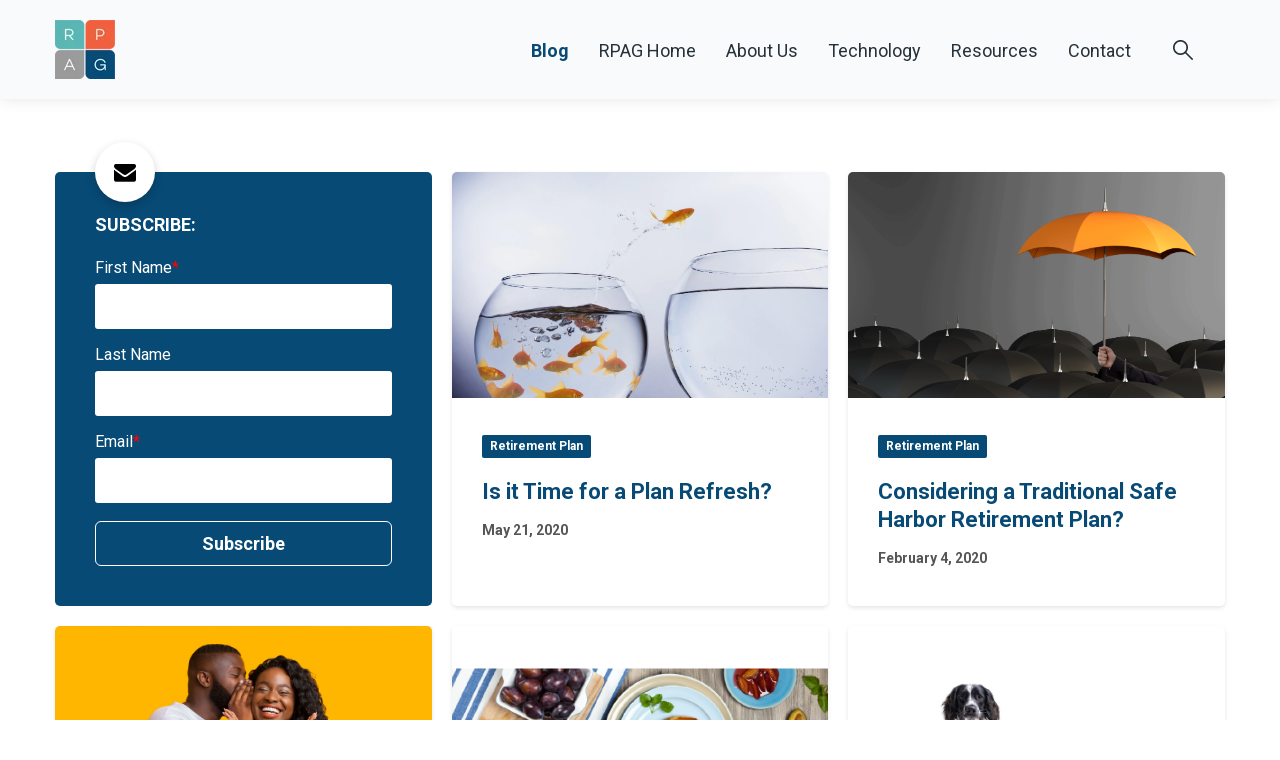

--- FILE ---
content_type: text/html; charset=UTF-8
request_url: https://blog.rpag.com/tag/retirement-plan/page/2
body_size: 6812
content:
<!doctype html><html lang="en-us"><head>
    <meta charset="utf-8">
    <title>Industry trends and Technology News | RPAG | Retirement Plan (2)</title>
    <link rel="shortcut icon" href="https://blog.rpag.com/hubfs/RPAG%20Favicon.png">
    <meta name="description" content="Retirement Plan | From News retirement plan advisors, broker-dealers to RIAs, RPAG will keep you up-to-date on the latest industry trends and technologies. We are helping our members to succeed by providing them with every advantage. (2)">
    
    
    
    
    
    
    <meta name="viewport" content="width=device-width, initial-scale=1">

    <script src="/hs/hsstatic/jquery-libs/static-1.1/jquery/jquery-1.7.1.js"></script>
<script>hsjQuery = window['jQuery'];</script>
    <meta property="og:description" content="Retirement Plan | From News retirement plan advisors, broker-dealers to RIAs, RPAG will keep you up-to-date on the latest industry trends and technologies. We are helping our members to succeed by providing them with every advantage. (2)">
    <meta property="og:title" content="Industry trends and Technology News | RPAG | Retirement Plan (2)">
    <meta name="twitter:description" content="Retirement Plan | From News retirement plan advisors, broker-dealers to RIAs, RPAG will keep you up-to-date on the latest industry trends and technologies. We are helping our members to succeed by providing them with every advantage. (2)">
    <meta name="twitter:title" content="Industry trends and Technology News | RPAG | Retirement Plan (2)">

    

    
  <script id="hs-search-input__valid-content-types" type="application/json">
    [
      
        "SITE_PAGE",
      
        "LANDING_PAGE",
      
        "BLOG_POST",
      
        "LISTING_PAGE",
      
        "KNOWLEDGE_ARTICLE",
      
        "HS_CASE_STUDY"
      
    ]
  </script>

    <style>
a.cta_button{-moz-box-sizing:content-box !important;-webkit-box-sizing:content-box !important;box-sizing:content-box !important;vertical-align:middle}.hs-breadcrumb-menu{list-style-type:none;margin:0px 0px 0px 0px;padding:0px 0px 0px 0px}.hs-breadcrumb-menu-item{float:left;padding:10px 0px 10px 10px}.hs-breadcrumb-menu-divider:before{content:'›';padding-left:10px}.hs-featured-image-link{border:0}.hs-featured-image{float:right;margin:0 0 20px 20px;max-width:50%}@media (max-width: 568px){.hs-featured-image{float:none;margin:0;width:100%;max-width:100%}}.hs-screen-reader-text{clip:rect(1px, 1px, 1px, 1px);height:1px;overflow:hidden;position:absolute !important;width:1px}
</style>

<link rel="stylesheet" href="https://blog.rpag.com/hubfs/hub_generated/template_assets/1/46166057608/1743254215864/template_main.min.css">
<link rel="stylesheet" href="https://blog.rpag.com/hubfs/hub_generated/template_assets/1/46165737806/1743254212484/template_theme-overrides.min.css">
<link rel="stylesheet" href="https://blog.rpag.com/hubfs/hub_generated/template_assets/1/46150342971/1743254196001/template_main1.min.css">
<link rel="stylesheet" href="https://blog.rpag.com/hubfs/hub_generated/module_assets/1/46166732640/1743250461756/module_menu-section.min.css">
<link rel="stylesheet" href="https://7052064.fs1.hubspotusercontent-na1.net/hubfs/7052064/hub_generated/module_assets/1/-2712622/1764620252655/module_search_input.min.css">
<style>
  @font-face {
    font-family: "Roboto";
    font-weight: 400;
    font-style: normal;
    font-display: swap;
    src: url("/_hcms/googlefonts/Roboto/regular.woff2") format("woff2"), url("/_hcms/googlefonts/Roboto/regular.woff") format("woff");
  }
  @font-face {
    font-family: "Roboto";
    font-weight: 700;
    font-style: normal;
    font-display: swap;
    src: url("/_hcms/googlefonts/Roboto/700.woff2") format("woff2"), url("/_hcms/googlefonts/Roboto/700.woff") format("woff");
  }
  @font-face {
    font-family: "Roboto";
    font-weight: 700;
    font-style: normal;
    font-display: swap;
    src: url("/_hcms/googlefonts/Roboto/700.woff2") format("woff2"), url("/_hcms/googlefonts/Roboto/700.woff") format("woff");
  }
</style>

    

    
<!--  Added by GoogleAnalytics integration -->
<script>
var _hsp = window._hsp = window._hsp || [];
_hsp.push(['addPrivacyConsentListener', function(consent) { if (consent.allowed || (consent.categories && consent.categories.analytics)) {
  (function(i,s,o,g,r,a,m){i['GoogleAnalyticsObject']=r;i[r]=i[r]||function(){
  (i[r].q=i[r].q||[]).push(arguments)},i[r].l=1*new Date();a=s.createElement(o),
  m=s.getElementsByTagName(o)[0];a.async=1;a.src=g;m.parentNode.insertBefore(a,m)
})(window,document,'script','//www.google-analytics.com/analytics.js','ga');
  ga('create','UA-66241521-1','auto');
  ga('send','pageview');
}}]);
</script>

<!-- /Added by GoogleAnalytics integration -->

<!--  Added by GoogleAnalytics4 integration -->
<script>
var _hsp = window._hsp = window._hsp || [];
window.dataLayer = window.dataLayer || [];
function gtag(){dataLayer.push(arguments);}

var useGoogleConsentModeV2 = true;
var waitForUpdateMillis = 1000;


if (!window._hsGoogleConsentRunOnce) {
  window._hsGoogleConsentRunOnce = true;

  gtag('consent', 'default', {
    'ad_storage': 'denied',
    'analytics_storage': 'denied',
    'ad_user_data': 'denied',
    'ad_personalization': 'denied',
    'wait_for_update': waitForUpdateMillis
  });

  if (useGoogleConsentModeV2) {
    _hsp.push(['useGoogleConsentModeV2'])
  } else {
    _hsp.push(['addPrivacyConsentListener', function(consent){
      var hasAnalyticsConsent = consent && (consent.allowed || (consent.categories && consent.categories.analytics));
      var hasAdsConsent = consent && (consent.allowed || (consent.categories && consent.categories.advertisement));

      gtag('consent', 'update', {
        'ad_storage': hasAdsConsent ? 'granted' : 'denied',
        'analytics_storage': hasAnalyticsConsent ? 'granted' : 'denied',
        'ad_user_data': hasAdsConsent ? 'granted' : 'denied',
        'ad_personalization': hasAdsConsent ? 'granted' : 'denied'
      });
    }]);
  }
}

gtag('js', new Date());
gtag('set', 'developer_id.dZTQ1Zm', true);
gtag('config', 'G-2N3JXRTPMM');
</script>
<script async src="https://www.googletagmanager.com/gtag/js?id=G-2N3JXRTPMM"></script>

<!-- /Added by GoogleAnalytics4 integration -->


<style>
#hs_cos_wrapper_disclaimer_text{
  font-size:12px !important;}
  
/*Increase clickability on mobile menu carets*/  
@media (max-width:1024px){
span.sb-arrow{
    margin-left: -5px !important;
    font-size: 17px !important;
    padding: 10px 10px 0px !important;
  	margin-top:5px !important;
  }
  }
  
@media (max-width:700px){
.blog-post__body a{
    overflow-wrap: break-word !important;}}
</style>    
<meta name="twitter:site" content="@RPAGSupport">
<link rel="prev" href="https://blog.rpag.com/tag/retirement-plan/page/1">
<link rel="next" href="https://blog.rpag.com/tag/retirement-plan/page/3">
<meta property="og:url" content="https://blog.rpag.com/tag/retirement-plan">
<meta property="og:type" content="blog">
<meta name="twitter:card" content="summary">
<link rel="alternate" type="application/rss+xml" href="https://blog.rpag.com/rss.xml">
<meta name="twitter:domain" content="blog.rpag.com">
<script src="//platform.linkedin.com/in.js" type="text/javascript">
    lang: en_US
</script>

<meta http-equiv="content-language" content="en-us">





<!-- Global site tag (gtag.js) - Google Analytics -->
<script async src="https://www.googletagmanager.com/gtag/js?id=UA-66241521-1"></script>
<script>
  window.dataLayer = window.dataLayer || [];
  function gtag(){dataLayer.push(arguments);}
  gtag('js', new Date());

  gtag('config', 'UA-66241521-1');
</script>
<meta name="robots" content="index, follow">
    <link href="https://stackpath.bootstrapcdn.com/font-awesome/4.7.0/css/font-awesome.min.css" rel="stylesheet" integrity="sha384-wvfXpqpZZVQGK6TAh5PVlGOfQNHSoD2xbE+QkPxCAFlNEevoEH3Sl0sibVcOQVnN" crossorigin="anonymous">
    <script type="text/javascript" src="https://cdn.jsdelivr.net/npm/slick-carousel@1.8.1/slick/slick.min.js"></script>
    <link rel="stylesheet" type="text/css" href="https://cdn.jsdelivr.net/npm/slick-carousel@1.8.1/slick/slick.css">

    <!-- Split Word Animations -->
    <script src="https://unpkg.com/splitting/dist/splitting.js"></script>
    <script src="https://unpkg.com/scroll-out/dist/scroll-out.js"></script>
  <meta name="generator" content="HubSpot"></head>
  <body>
    <div class="body-wrapper   hs-content-id-83590311569 hs-blog-listing hs-blog-id-46000599643">
      
        <div data-global-resource-path="Custom/RPAG Website V3/templates/partials/header.html"><header class="header">
  <div class="header-container-wrapper">
<div class="page-center">
    
    <div class="header-logo">
      <div id="hs_cos_wrapper_site_logo" class="hs_cos_wrapper hs_cos_wrapper_widget hs_cos_wrapper_type_module widget-type-logo" style="" data-hs-cos-general-type="widget" data-hs-cos-type="module">
  






















  
  <span id="hs_cos_wrapper_site_logo_hs_logo_widget" class="hs_cos_wrapper hs_cos_wrapper_widget hs_cos_wrapper_type_logo" style="" data-hs-cos-general-type="widget" data-hs-cos-type="logo"><a href="//www.rpag.com" id="hs-link-site_logo_hs_logo_widget" style="border-width:0px;border:0px;"><img src="https://blog.rpag.com/hs-fs/hubfs/RPAG%20Logo%20RGB%2072dpi%20transparent%20BG.png?width=60&amp;height=60&amp;name=RPAG%20Logo%20RGB%2072dpi%20transparent%20BG.png" class="hs-image-widget " height="60" style="height: auto;width:60px;border-width:0px;border:0px;" width="60" alt="RPAG Logo RGB 72dpi transparent BG" title="RPAG Logo RGB 72dpi transparent BG" srcset="https://blog.rpag.com/hs-fs/hubfs/RPAG%20Logo%20RGB%2072dpi%20transparent%20BG.png?width=30&amp;height=30&amp;name=RPAG%20Logo%20RGB%2072dpi%20transparent%20BG.png 30w, https://blog.rpag.com/hs-fs/hubfs/RPAG%20Logo%20RGB%2072dpi%20transparent%20BG.png?width=60&amp;height=60&amp;name=RPAG%20Logo%20RGB%2072dpi%20transparent%20BG.png 60w, https://blog.rpag.com/hs-fs/hubfs/RPAG%20Logo%20RGB%2072dpi%20transparent%20BG.png?width=90&amp;height=90&amp;name=RPAG%20Logo%20RGB%2072dpi%20transparent%20BG.png 90w, https://blog.rpag.com/hs-fs/hubfs/RPAG%20Logo%20RGB%2072dpi%20transparent%20BG.png?width=120&amp;height=120&amp;name=RPAG%20Logo%20RGB%2072dpi%20transparent%20BG.png 120w, https://blog.rpag.com/hs-fs/hubfs/RPAG%20Logo%20RGB%2072dpi%20transparent%20BG.png?width=150&amp;height=150&amp;name=RPAG%20Logo%20RGB%2072dpi%20transparent%20BG.png 150w, https://blog.rpag.com/hs-fs/hubfs/RPAG%20Logo%20RGB%2072dpi%20transparent%20BG.png?width=180&amp;height=180&amp;name=RPAG%20Logo%20RGB%2072dpi%20transparent%20BG.png 180w" sizes="(max-width: 60px) 100vw, 60px"></a></span>
</div>
    </div>
    

    
    <div class="header-right">

     
      <div class="custom-menu-primary">
       <div class="header--toggle header__navigation--toggle"><i></i></div>
        
<!--         <div class="header--toggle header__search--toggle"></div> -->
        <div class="header__close--toggle"></div>
        <div class="header__navigation header--element">
          <div id="hs_cos_wrapper_navigation-primary" class="hs_cos_wrapper hs_cos_wrapper_widget hs_cos_wrapper_type_module" style="" data-hs-cos-general-type="widget" data-hs-cos-type="module">





























<nav aria-label="Main menu" class="navigation-primary ">
  
  
  <ul class="submenu level-1" aria-hidden="false">
    
      
  <li class="no-submenu menu-item hs-skip-lang-url-rewrite">
    <a href="https://blog.rpag.com" class="menu-link active-item" aria-current="page">Blog</a>

    
  </li>

    
      
  <li class="no-submenu menu-item hs-skip-lang-url-rewrite">
    <a href="https://rpag.com" class="menu-link">RPAG Home</a>

    
  </li>

    
      
  <li class="no-submenu menu-item hs-skip-lang-url-rewrite">
    <a href="https://rpag.com/story" class="menu-link">About Us</a>

    
  </li>

    
      
  <li class="no-submenu menu-item hs-skip-lang-url-rewrite">
    <a href="https://rpag.com/technology" class="menu-link">Technology</a>

    
  </li>

    
      
  <li class="no-submenu menu-item hs-skip-lang-url-rewrite">
    <a href="https://rpag.com/resource-center" class="menu-link">Resources</a>

    
  </li>

    
      
  <li class="no-submenu menu-item hs-skip-lang-url-rewrite">
    <a href="https://info.rpag.com/meetings/jesse-taylor/platform-demo" class="menu-link">Contact</a>

    
  </li>

    
  </ul>

</nav></div>
        </div>
      </div>
      

        <div class="search-btn h-search-btn">
                    
          <div id="hs_cos_wrapper_module_160467569933860" class="hs_cos_wrapper hs_cos_wrapper_widget hs_cos_wrapper_type_module" style="" data-hs-cos-general-type="widget" data-hs-cos-type="module">




  








<div class="hs-search-field">

    <div class="hs-search-field__bar">
      <form data-hs-do-not-collect="true" action="/hs-search-results">
        
        <input type="text" class="hs-search-field__input" name="term" autocomplete="off" aria-label="Search" placeholder="Search">

        
          
            <input type="hidden" name="type" value="SITE_PAGE">
          
        
          
        
          
        
          
        
          
        
          
        

        
      </form>
    </div>
    <ul class="hs-search-field__suggestions"></ul>
</div></div>
        </div>
      <div class="header-cta">
        <span id="hs_cos_wrapper_my_cta" class="hs_cos_wrapper hs_cos_wrapper_widget hs_cos_wrapper_type_cta" style="" data-hs-cos-general-type="widget" data-hs-cos-type="cta"></span>  
      </div>
      
      
    </div>
    

  
    </div>
  </div>
</header></div>
      

      
<main class="body-container-wrapper">
  <div class="body-container body-container--blog-index">

    
    
    
    
    
    
    
    
    
    
    
    
    
    
    
    
    
    
    
    
    
    
    
    
    
    
    
    
    
    
    
    
    
    
    
    
    
    
    
    
    
    
    
    
    
    
    
    
    
    
    
    
    
    
    
    
    
    
    
    
    
    
      
        
    <div class="page-center">
      <section class="blog-index">
        <div class="blog-post-row">
          <div class="blog-cta-box">
            <i class="fa fa-envelope" aria-hidden="true"></i>
            <div class="blog-form">
              <h6>SUBSCRIBE:</h6>
              <!--[if lte IE 8]>
              <script charset="utf-8" type="text/javascript" src="//js.hsforms.net/forms/v2-legacy.js"></script>
              <![endif]-->
              <script charset="utf-8" type="text/javascript" src="//js.hsforms.net/forms/v2.js"></script>
              <script>
                hbspt.forms.create({
                portalId: "482618",
                formId: "ba198413-bed7-42c1-88d9-05e63ad6688f"
              });
              </script>
            </div>
          </div>
        
        
        <article class="blog-post-small"> 
          
          <a class="blog-post-image-small" loading="lazy" style="background: url('https://blog.rpag.com/hubfs/Imported_Blog_Media/June-RT-Article-1.jpg') no-repeat center center/cover;" href="https://blog.rpag.com/is-it-time-for-a-plan-refresh-2020">
                    </a>
          
          <div class="blog-post-content-small">
            
              
              <a class="topic-button" href="https://blog.rpag.com/topic/retirement-plan">Retirement Plan</a>
              
              
              
              
              
              
                        <h4><a href="https://blog.rpag.com/is-it-time-for-a-plan-refresh-2020">Is it Time for a Plan Refresh?</a></h4>
            <div class="post-date-box">
              <span class="post-date">May 21, 2020</span>
            
            </div>
          </div>
   
        </article>
        
        
        
        <article class="blog-post-small"> 
          
          <a class="blog-post-image-small" loading="lazy" style="background: url('https://blog.rpag.com/hubfs/Imported_Blog_Media/umb.gif') no-repeat center center/cover;" href="https://blog.rpag.com/considering-a-traditional-safe-harbor-retirement-plan">
                    </a>
          
          <div class="blog-post-content-small">
            
              
              <a class="topic-button" href="https://blog.rpag.com/topic/retirement-plan">Retirement Plan</a>
              
              
              
              
                        <h4><a href="https://blog.rpag.com/considering-a-traditional-safe-harbor-retirement-plan">Considering a Traditional Safe Harbor Retirement Plan?</a></h4>
            <div class="post-date-box">
              <span class="post-date">February 4, 2020</span>
            
            </div>
          </div>
   
        </article>
        
        
        
        <article class="blog-post-small"> 
          
          <a class="blog-post-image-small" loading="lazy" style="background: url('https://blog.rpag.com/hubfs/Imported_Blog_Media/screet.jpg') no-repeat center center/cover;" href="https://blog.rpag.com/simple-secrets-for-retirement-success">
                    </a>
          
          <div class="blog-post-content-small">
            
              
              <a class="topic-button" href="https://blog.rpag.com/topic/retirement-plan">Retirement Plan</a>
              
              
              
              
                        <h4><a href="https://blog.rpag.com/simple-secrets-for-retirement-success">Simple Secrets for Retirement Success</a></h4>
            <div class="post-date-box">
              <span class="post-date">February 4, 2020</span>
            
            </div>
          </div>
   
        </article>
        
        
        
        <article class="blog-post-small"> 
          
          <a class="blog-post-image-small" loading="lazy" style="background: url('https://blog.rpag.com/hubfs/What%20You%20Need%20to%20Know%20About%20Partial%20Plan%20Terminations.png') no-repeat center center/cover;" href="https://blog.rpag.com/is-your-turnover-rate-routine-what-you-need-to-know-about-partial-plan-terminations">
                    </a>
          
          <div class="blog-post-content-small">
            
              
              <a class="topic-button" href="https://blog.rpag.com/topic/retirement-plan">Retirement Plan</a>
              
              
              
              
                        <h4><a href="https://blog.rpag.com/is-your-turnover-rate-routine-what-you-need-to-know-about-partial-plan-terminations">What You Need to Know About Partial Plan Terminations</a></h4>
            <div class="post-date-box">
              <span class="post-date">February 4, 2020</span>
            
            </div>
          </div>
   
        </article>
        
        
        
        <article class="blog-post-small"> 
          
          <a class="blog-post-image-small" loading="lazy" style="background: url('https://blog.rpag.com/hubfs/Imported_Blog_Media/dogs-1.gif') no-repeat center center/cover;" href="https://blog.rpag.com/take-advantage-of-your-retirement-plan-matching-program">
                    </a>
          
          <div class="blog-post-content-small">
            
              
              <a class="topic-button" href="https://blog.rpag.com/topic/retirement-plan">Retirement Plan</a>
              
              
              
              
                        <h4><a href="https://blog.rpag.com/take-advantage-of-your-retirement-plan-matching-program">Take Advantage of Your Retirement Plan Matching Program</a></h4>
            <div class="post-date-box">
              <span class="post-date">January 14, 2020</span>
            
            </div>
          </div>
   
        </article>
        
        
        
        <article class="blog-post-small"> 
          
          <a class="blog-post-image-small" loading="lazy" style="background: url('https://blog.rpag.com/hubfs/Imported_Blog_Media/GettyImages-922107232.jpg') no-repeat center center/cover;" href="https://blog.rpag.com/improve-your-retirement-plan-by-encouraging-employees-to-join">
                    </a>
          
          <div class="blog-post-content-small">
            
              
              <a class="topic-button" href="https://blog.rpag.com/topic/retirement-plan">Retirement Plan</a>
              
              
              
              
                        <h4><a href="https://blog.rpag.com/improve-your-retirement-plan-by-encouraging-employees-to-join">Improve your Retirement Plan by Encouraging Employees to Join</a></h4>
            <div class="post-date-box">
              <span class="post-date">December 13, 2019</span>
            
            </div>
          </div>
   
        </article>
        
        
        
        <article class="blog-post-small"> 
          
          <a class="blog-post-image-small" loading="lazy" style="background: url('https://blog.rpag.com/hubfs/Why%20CFOs%20Should%20Consider%20Partnering%20with%20a%20Retirement%20Plan%20Advisor.webp') no-repeat center center/cover;" href="https://blog.rpag.com/why-cfos-should-consider-partnering-with-a-retirement-plan-advisor">
                    </a>
          
          <div class="blog-post-content-small">
            
              
              <a class="topic-button" href="https://blog.rpag.com/topic/retirement-plan">Retirement Plan</a>
              
              
              
              
                        <h4><a href="https://blog.rpag.com/why-cfos-should-consider-partnering-with-a-retirement-plan-advisor">Why CFOs Should Consider Partnering with a Retirement Plan Advisor</a></h4>
            <div class="post-date-box">
              <span class="post-date">December 13, 2019</span>
            
            </div>
          </div>
   
        </article>
        
        
        
        <article class="blog-post-small"> 
          
          <a class="blog-post-image-small" loading="lazy" style="background: url('https://blog.rpag.com/hubfs/Imported_Blog_Media/snowball.jpg') no-repeat center center/cover;" href="https://blog.rpag.com/the-more-you-know-automatic-enrollment-notices">
                    </a>
          
          <div class="blog-post-content-small">
            
              
              <a class="topic-button" href="https://blog.rpag.com/topic/retirement-plan">Retirement Plan</a>
              
              
              
              
                        <h4><a href="https://blog.rpag.com/the-more-you-know-automatic-enrollment-notices">The More You Know: Automatic Enrollment Notices</a></h4>
            <div class="post-date-box">
              <span class="post-date">November 19, 2019</span>
            
            </div>
          </div>
   
        </article>
        
        
        
        <article class="blog-post-small"> 
          
          <a class="blog-post-image-small" loading="lazy" style="background: url('https://blog.rpag.com/hubfs/The%20Benefits%20of%20Matching%20Retirement%20Contributions.webp') no-repeat center center/cover;" href="https://blog.rpag.com/the-benefits-of-matching-retirement-contributions">
                    </a>
          
          <div class="blog-post-content-small">
            
              
              <a class="topic-button" href="https://blog.rpag.com/topic/retirement-plan">Retirement Plan</a>
              
              
              
              
              
              
                        <h4><a href="https://blog.rpag.com/the-benefits-of-matching-retirement-contributions">The Benefits of Matching Retirement Contributions</a></h4>
            <div class="post-date-box">
              <span class="post-date">November 19, 2019</span>
            
            </div>
          </div>
   
        </article>
        
        
        
        <article class="blog-post-small"> 
          
          <a class="blog-post-image-small" loading="lazy" style="background: url('https://blog.rpag.com/hubfs/Imported_Blog_Media/compliance-dog.jpg') no-repeat center center/cover;" href="https://blog.rpag.com/keeping-in-compliance-irs-tips-for-plan-sponsors">
                    </a>
          
          <div class="blog-post-content-small">
            
              
              <a class="topic-button" href="https://blog.rpag.com/topic/retirement-plan">Retirement Plan</a>
              
              
              
              
                        <h4><a href="https://blog.rpag.com/keeping-in-compliance-irs-tips-for-plan-sponsors">Keeping in Compliance: IRS Tips for Plan Sponsors</a></h4>
            <div class="post-date-box">
              <span class="post-date">October 21, 2019</span>
            
            </div>
          </div>
   
        </article>
        
        
        
        <article class="blog-post-small"> 
          
          <a class="blog-post-image-small" loading="lazy" style="background: url('https://blog.rpag.com/hubfs/Imported_Blog_Media/GettyImages-85322767.jpg') no-repeat center center/cover;" href="https://blog.rpag.com/the-impact-of-auto-enrollment-into-retirement-plans">
                    </a>
          
          <div class="blog-post-content-small">
            
              
              <a class="topic-button" href="https://blog.rpag.com/topic/retirement-plan">Retirement Plan</a>
              
              
              
              
                        <h4><a href="https://blog.rpag.com/the-impact-of-auto-enrollment-into-retirement-plans">The Impact of Auto-Enrollment into Retirement Plans</a></h4>
            <div class="post-date-box">
              <span class="post-date">October 1, 2019</span>
            
            </div>
          </div>
   
        </article>
        
        
        
        <article class="blog-post-small"> 
          
          <a class="blog-post-image-small" loading="lazy" style="background: url('https://blog.rpag.com/hubfs/Imported_Blog_Media/looking-beyond.jpg') no-repeat center center/cover;" href="https://blog.rpag.com/index-funds-looking-beyond-fees">
                    </a>
          
          <div class="blog-post-content-small">
            
              
              <a class="topic-button" href="https://blog.rpag.com/topic/retirement-plan">Retirement Plan</a>
              
              
                        <h4><a href="https://blog.rpag.com/index-funds-looking-beyond-fees">Index Funds&nbsp;–&nbsp;Looking Beyond Fees</a></h4>
            <div class="post-date-box">
              <span class="post-date">August 29, 2019</span>
            
            </div>
          </div>
   
        </article>
        
        
        
        <article class="blog-post-small"> 
          
          <a class="blog-post-image-small" loading="lazy" style="background: url('https://blog.rpag.com/hubfs/Imported_Blog_Media/Green-Pig-Calculator.jpg') no-repeat center center/cover;" href="https://blog.rpag.com/four-reasons-to-integrate-health-savings-into-your-retirement-plan">
                    </a>
          
          <div class="blog-post-content-small">
            
              
              <a class="topic-button" href="https://blog.rpag.com/topic/retirement-plan">Retirement Plan</a>
              
              
                        <h4><a href="https://blog.rpag.com/four-reasons-to-integrate-health-savings-into-your-retirement-plan">Four Reasons to Integrate Health Savings into your Retirement Plan</a></h4>
            <div class="post-date-box">
              <span class="post-date">July 30, 2019</span>
            
            </div>
          </div>
   
        </article>
        
        
        
        <article class="blog-post-small"> 
          
          <a class="blog-post-image-small" loading="lazy" style="background: url('https://blog.rpag.com/hubfs/Imported_Blog_Media/Millennials-Texting.jpg') no-repeat center center/cover;" href="https://blog.rpag.com/millennials-know-it-all-but-are-they-saving-for-retirement">
                    </a>
          
          <div class="blog-post-content-small">
            
              
              <a class="topic-button" href="https://blog.rpag.com/topic/retirement-plan">Retirement Plan</a>
              
              
                        <h4><a href="https://blog.rpag.com/millennials-know-it-all-but-are-they-saving-for-retirement">Millennials Know It All. But Are They Saving for Retirement?</a></h4>
            <div class="post-date-box">
              <span class="post-date">May 24, 2019</span>
            
            </div>
          </div>
   
        </article>
        
        
        
        <article class="blog-post-small"> 
          
          <a class="blog-post-image-small" loading="lazy" style="background: url('https://blog.rpag.com/hubfs/Imported_Blog_Media/woman-thinking-1.jpg') no-repeat center center/cover;" href="https://blog.rpag.com/how-many-investment-options-should-you-offer">
                    </a>
          
          <div class="blog-post-content-small">
            
              
              <a class="topic-button" href="https://blog.rpag.com/topic/retirement-plan">Retirement Plan</a>
              
              
                        <h4><a href="https://blog.rpag.com/how-many-investment-options-should-you-offer">How Many Investment Options Should You Offer?</a></h4>
            <div class="post-date-box">
              <span class="post-date">May 13, 2019</span>
            
            </div>
          </div>
   
        </article>
        
        
       
        </div>
      </section>
   </div>

<!-- Numbered Pagination -->
  <div class="blog-pagination">
    
     
     

    <div class="blog-pagination-left">
        <a class="prev-link" href="https://blog.rpag.com/tag/retirement-plan/page/1">❮</a>
        
            
        
    </div>
    <div class="blog-pagination-center">
        
            
            
                <a href="https://blog.rpag.com/tag/retirement-plan/page/1">1</a>
            
        
            
            
                <a class="active" href="https://blog.rpag.com/tag/retirement-plan/page/2">2</a>
            
        
            
            
                <a href="https://blog.rpag.com/tag/retirement-plan/page/3">3</a>
            
        
            
            
                <a href="https://blog.rpag.com/tag/retirement-plan/page/4">4</a>
            
        
            
            
                <a href="https://blog.rpag.com/tag/retirement-plan/page/5">5</a>
            
        
    </div>
    <div class="blog-pagination-right">
        
            
                <a class="elipses" href="7">...</a>
                <a href="https://blog.rpag.com/tag/retirement-plan/page/7">7</a>
            
        
        <a class="next-link" href="https://blog.rpag.com/tag/retirement-plan/page/3">❯</a>
    </div>
</div>
    
  </div>
</main>


      
        <div data-global-resource-path="Custom/RPAG Website V3/templates/partials/footer.html"><footer class="footer-container-wrapper">
  <div class="page-center">
    <div class="footer-logo">
      <div id="hs_cos_wrapper_site_logo" class="hs_cos_wrapper hs_cos_wrapper_widget hs_cos_wrapper_type_module widget-type-logo" style="" data-hs-cos-general-type="widget" data-hs-cos-type="module">
  






















  
  <span id="hs_cos_wrapper_site_logo_hs_logo_widget" class="hs_cos_wrapper hs_cos_wrapper_widget hs_cos_wrapper_type_logo" style="" data-hs-cos-general-type="widget" data-hs-cos-type="logo"><a href="//www.rpag.com" id="hs-link-site_logo_hs_logo_widget" style="border-width:0px;border:0px;"><img src="https://blog.rpag.com/hs-fs/hubfs/Website%20Graphics_RPAG%20Logo-1.png?width=51&amp;height=51&amp;name=Website%20Graphics_RPAG%20Logo-1.png" class="hs-image-widget " height="51" style="height: auto;width:51px;border-width:0px;border:0px;" width="51" alt="Website Graphics_RPAG Logo-1" title="Website Graphics_RPAG Logo-1" srcset="https://blog.rpag.com/hs-fs/hubfs/Website%20Graphics_RPAG%20Logo-1.png?width=26&amp;height=26&amp;name=Website%20Graphics_RPAG%20Logo-1.png 26w, https://blog.rpag.com/hs-fs/hubfs/Website%20Graphics_RPAG%20Logo-1.png?width=51&amp;height=51&amp;name=Website%20Graphics_RPAG%20Logo-1.png 51w, https://blog.rpag.com/hs-fs/hubfs/Website%20Graphics_RPAG%20Logo-1.png?width=77&amp;height=77&amp;name=Website%20Graphics_RPAG%20Logo-1.png 77w, https://blog.rpag.com/hs-fs/hubfs/Website%20Graphics_RPAG%20Logo-1.png?width=102&amp;height=102&amp;name=Website%20Graphics_RPAG%20Logo-1.png 102w, https://blog.rpag.com/hs-fs/hubfs/Website%20Graphics_RPAG%20Logo-1.png?width=128&amp;height=128&amp;name=Website%20Graphics_RPAG%20Logo-1.png 128w, https://blog.rpag.com/hs-fs/hubfs/Website%20Graphics_RPAG%20Logo-1.png?width=153&amp;height=153&amp;name=Website%20Graphics_RPAG%20Logo-1.png 153w" sizes="(max-width: 51px) 100vw, 51px"></a></span>
</div>      
    </div>
    
    <div class="footer-text">
      <div id="hs_cos_wrapper_footer_copyright_text" class="hs_cos_wrapper hs_cos_wrapper_widget hs_cos_wrapper_type_module widget-type-text" style="" data-hs-cos-general-type="widget" data-hs-cos-type="module"><span id="hs_cos_wrapper_footer_copyright_text_" class="hs_cos_wrapper hs_cos_wrapper_widget hs_cos_wrapper_type_text" style="" data-hs-cos-general-type="widget" data-hs-cos-type="text">2025 Copyright RPAG. All rights reserved.</span></div>    
    </div>


    
    <div class="footer-right">
      <div class="custom-menu-secondary">
          <div id="hs_cos_wrapper_navigation-primary" class="hs_cos_wrapper hs_cos_wrapper_widget hs_cos_wrapper_type_module" style="" data-hs-cos-general-type="widget" data-hs-cos-type="module">





























<nav aria-label="Main menu" class="navigation-primary ">
  
</nav></div>
      </div>
      <div class="search-btn f-search-btn">
                  
        <div id="hs_cos_wrapper_module_160467569933860" class="hs_cos_wrapper hs_cos_wrapper_widget hs_cos_wrapper_type_module" style="" data-hs-cos-general-type="widget" data-hs-cos-type="module">




  








<div class="hs-search-field">

    <div class="hs-search-field__bar">
      <form data-hs-do-not-collect="true" action="/hs-search-results">
        
        <input type="text" class="hs-search-field__input" name="term" autocomplete="off" aria-label="Search" placeholder="Search">

        
          
            <input type="hidden" name="type" value="SITE_PAGE">
          
        
          
        
          
            <input type="hidden" name="type" value="BLOG_POST">
          
        
          
        
          
        
          
        

        
      </form>
    </div>
    <ul class="hs-search-field__suggestions"></ul>
</div></div>
      </div>
      <div class="header-cta">
        <span id="hs_cos_wrapper_my_cta" class="hs_cos_wrapper hs_cos_wrapper_widget hs_cos_wrapper_type_cta" style="" data-hs-cos-general-type="widget" data-hs-cos-type="cta"></span>  
      </div>
    </div>
    

  </div>
</footer></div>
      
    </div>
    
<!-- HubSpot performance collection script -->
<script defer src="/hs/hsstatic/content-cwv-embed/static-1.1293/embed.js"></script>
<script src="https://blog.rpag.com/hubfs/hub_generated/template_assets/1/46165766935/1743254214143/template_main.min.js"></script>
<script>
var hsVars = hsVars || {}; hsVars['language'] = 'en-us';
</script>

<script src="/hs/hsstatic/cos-i18n/static-1.53/bundles/project.js"></script>
<script src="https://blog.rpag.com/hubfs/hub_generated/module_assets/1/46166732640/1743250461756/module_menu-section.min.js"></script>
<script src="https://7052064.fs1.hubspotusercontent-na1.net/hubfs/7052064/hub_generated/module_assets/1/-2712622/1764620252655/module_search_input.min.js"></script>

<!-- Start of HubSpot Analytics Code -->
<script type="text/javascript">
var _hsq = _hsq || [];
_hsq.push(["setContentType", "listing-page"]);
_hsq.push(["setCanonicalUrl", "https:\/\/blog.rpag.com\/tag\/retirement-plan"]);
_hsq.push(["setPageId", "83590311569"]);
_hsq.push(["setContentMetadata", {
    "contentPageId": 83590311569,
    "legacyPageId": "83590311569",
    "contentFolderId": null,
    "contentGroupId": 46000599643,
    "abTestId": null,
    "languageVariantId": 83590311569,
    "languageCode": "en-us",
    
    
}]);
</script>

<script type="text/javascript" id="hs-script-loader" async defer src="/hs/scriptloader/6743242.js?businessUnitId=0"></script>
<!-- End of HubSpot Analytics Code -->


<script type="text/javascript">
var hsVars = {
    render_id: "bff163f3-39d4-48b6-aa07-ccd7f0bb126a",
    ticks: 1764667488347,
    page_id: 83590311569,
    
    content_group_id: 46000599643,
    portal_id: 6743242,
    app_hs_base_url: "https://app.hubspot.com",
    cp_hs_base_url: "https://cp.hubspot.com",
    language: "en-us",
    analytics_page_type: "listing-page",
    scp_content_type: "",
    
    analytics_page_id: "83590311569",
    category_id: 7,
    folder_id: 0,
    is_hubspot_user: false
}
</script>


<script defer src="/hs/hsstatic/HubspotToolsMenu/static-1.432/js/index.js"></script>


<div id="fb-root"></div>
  <script>(function(d, s, id) {
  var js, fjs = d.getElementsByTagName(s)[0];
  if (d.getElementById(id)) return;
  js = d.createElement(s); js.id = id;
  js.src = "//connect.facebook.net/en_US/sdk.js#xfbml=1&version=v3.0";
  fjs.parentNode.insertBefore(js, fjs);
 }(document, 'script', 'facebook-jssdk'));</script> <script>!function(d,s,id){var js,fjs=d.getElementsByTagName(s)[0];if(!d.getElementById(id)){js=d.createElement(s);js.id=id;js.src="https://platform.twitter.com/widgets.js";fjs.parentNode.insertBefore(js,fjs);}}(document,"script","twitter-wjs");</script>
 


  
</body></html>

--- FILE ---
content_type: text/css
request_url: https://blog.rpag.com/hubfs/hub_generated/template_assets/1/46165737806/1743254212484/template_theme-overrides.min.css
body_size: 795
content:
.content-wrapper{max-width:1240px}.dnd-section,.content-wrapper--vertical-spacing{padding:80px 20px}.dnd-section>.row-fluid{max-width:1240px}html{font-size:22px}body{font-family:Roboto;font-style:normal;font-weight:normal;text-decoration:none;color:#074a76}p{font-family:Roboto;font-style:normal;font-weight:normal;text-decoration:none}a{color:#067df4}a:hover,a:focus{color:#05c}a:active{color:#2ea5ff}h1{font-weight:700;text-decoration:none;font-family:Roboto;font-style:normal;color:#074a76;font-size:48px}h2{font-weight:700;text-decoration:none;font-family:Roboto;font-style:normal;color:#074a76;font-size:38px}h3{font-weight:700;text-decoration:none;font-family:Roboto;font-style:normal;color:#074a76;font-size:30px}h4{font-weight:normal;text-decoration:none;font-family:Roboto;font-style:normal;color:#074a76;font-size:24px}h5{font-weight:normal;text-decoration:none;font-family:Roboto;font-style:normal;color:#000;font-size:16px}h6{font-weight:normal;text-decoration:none;font-family:Roboto;font-style:normal;color:#074a76;font-size:14px}blockquote{border-left-color:#f93c1c}button,.button{background-color:rgba(121,189,179,1.0);border:1px solid #086057;border-radius:6px;color:#fff;padding:15px 53px}button:hover,button:focus,.button:hover,.button:focus{background-color:rgba(81,149,139,1.0);border-color:#00382f;color:#fff}button:active,.button:active{background-color:rgba(161,229,219,1.0);border-color:#30887f;color:#fff}form,.submitted-message{font-family:Roboto;font-style:normal;font-weight:normal;text-decoration:none}h3.form-title{background-color:rgba(7,74,118,1.0);color:#f93c1c}form label{color:#074a76}form legend{color:#074a76}input[type=text],input[type=email],input[type=password],input[type=tel],input[type=number],input[type=file],select,textarea{border-color:#d1d6dc;color:#074a76}input[type=text]:focus,input[type=email]:focus,input[type=password]:focus,input[type=tel]:focus,input[type=number]:focus,input[type=file]:focus,select:focus,textarea:focus{border-color:#074a76}::-webkit-input-placeholder,::-moz-placeholder,:-ms-input-placeholder,:-moz-placeholder,::placeholder,.hs-fieldtype-date .input .hs-dateinput:before{color:#074a76}.fn-date-picker td.is-selected .pika-button{background:#074a76}.fn-date-picker td .pika-button:hover{background-color:#074a76 !important}.fn-date-picker td.is-today .pika-button{color:#074a76}form input[type=submit],form .hs-button{background-color:rgba(121,189,179,1.0);border:1px solid #086057;border-radius:6px;color:#fff;padding:15px 53px}form input[type=submit]:hover,form input[type=submit]:focus,form .hs-button:hover,form .hs-button:focus{background-color:rgba(81,149,139,1.0);border-color:#00382f;color:#fff}form input[type=submit]:active,form .hs-button:active{background-color:rgba(161,229,219,1.0);border-color:#30887f;color:#fff}table{background-color:rgba(255,255,255,1.0);border-color:#074a76}th,td{border-color:#074a76;color:#074a76}thead th,thead td{background-color:rgba(7,74,118,1.0);border-bottom-color:#074a76;color:#fff}tfoot td{background-color:rgba(38,50,56,1.0);color:#074a76}tbody+tbody{border-top-color:#074a76}.header{background-color:rgba(248,250,252,1.0);z-index:999;box-shadow:0 0 15px rgba(0,0,0,0.1)}body .navigation-primary a,.header__logo .logo-company-name,.header__language-switcher-label-current,.header__language-switcher .lang_list_class li a{color:;font-family:Roboto}body .navigation-primary a:hover,body .navigation-primary a:focus,.header__language-switcher-label-current:hover,.header__language-switcher-label-current:focus,.header__language-switcher .lang_list_class li:hover a,.header__language-switcher .lang_list_class li a:focus{color:}body .navigation-primary a:active,body .header__language-switcher-label-current:active,body .header__language-switcher .lang_list_class li a:active{color:}body .navigation-primary .submenu.level-1>li>a.active-item:after{background-color:#074a76}body .submenu.level-2,body .header__language-switcher .lang_list_class{background-color:rgba(248,250,252,1.0);border-color:}body .submenu.level-2>li:first-child:before{border-color:}body .header__language-switcher .lang_list_class:before{border-bottom-color:}body .submenu.level-2 .menu-item .menu-link:hover,body .submenu.level-2 .menu-item .menu-link:focus,body .header__language-switcher .lang_list_class li:hover,body .submenu.level-2>li:first-child:hover:before,body .submenu.level-2>li:first-child.focus:before{background-color:rgba(248,250,252,1.0)}.header__language-switcher .lang_list_class.first-active::after{border-bottom-color:rgba(248,250,252,1.0)}.header__language-switcher-label-current,.header__language-switcher .lang_list_class li a{font-family:Roboto}.header__language-switcher-label-current:after{border-top-color:}@media(max-width:767px){.header__navigation-toggle svg,.menu-arrow svg{fill:}}.footer{background-color:rgba(248,250,252,0.93)}.footer h1,.footer h2,.footer h3,.footer h4,.footer h5,.footer h6 .footer p,.footer a,.footer div,.footer span{color:#074a76}.blog-post__date{border-color:#074a76}.blog-tag-filter__menu-link,.blog-post__tag-link,.blog-card__tag-link,.blog-post__author-name,.blog-card__title a{color:#074a76}.blog-card__tag-link:hover,.blog-card__title a:hover,.blog-tag-filter__menu-link:hover,.blog-post__tag-link:hover,.blog-post__author-name:hover,.blog-card__tag-link:focus,.blog-card__title a:focus,.blog-tag-filter__menu-link:focus,.blog-post__tag-link:focus,.blog-post__author-name:focus{color:#00224e}.blog-card__tag-link:active,.blog-card__title a:active,.blog-tag-filter__menu-link:active,.blog-post__tag-link:active,.blog-post__author-name:active{color:#2f729e}.blog-tag-filter__menu-link--active-item:after{background-color:#074a76}.blog-pagination__link{color:#074a76}.blog-pagination__link--active:after,.blog-pagination__prev-link:after,.blog-pagination__next-link:after{background-color:#074a76}.blog-post__title{font-weight:700;text-decoration:none;font-family:Roboto;font-style:normal;color:#074a76;font-size:38px}.blog-post__author{background-color:#f93c1c}#comments-listing .comment-reply-to{color:#067df4}#comments-listing .comment-reply-to:hover,#comments-listing .comment-reply-to:focus{color:#05c}#comments-listing .comment-reply-to:active{color:#2ea5ff}body .icon svg{fill:#074a76}body .tns-nav button.tns-nav-active{background-color:#074a76}body .tns-nav button:hover,body .tns-nav button:focus{background-color:#074a76}body .team-member__description{background-color:#f93c1c}

--- FILE ---
content_type: text/css
request_url: https://blog.rpag.com/hubfs/hub_generated/template_assets/1/46150342971/1743254196001/template_main1.min.css
body_size: 5416
content:
article,aside,details,figcaption,figure,footer,header,hgroup,nav,section{display:block}audio,canvas,video{display:inline-block;*display:inline;*zoom:1}audio:not([controls]){display:none}.wp-float-left{float:left;margin:0 20px 20px 0}.wp-float-right{float:right;margin:0 0 20px 20px}#map_canvas img,.google-maps img{max-width:none}#recaptcha_table td{line-height:0}.recaptchatable #recaptcha_response_field{min-height:0;line-height:12px}@import url('https://fonts.googleapis.com/css2?family=Nunito+Sans:ital,wght@0,200;0,300;0,400;0,600;0,700;0,800;0,900;1,200;1,300;1,400;1,600;1,700;1,800;1,900&display=swap');*,*:before,*:after{-moz-box-sizing:border-box;-webkit-box-sizing:border-box;box-sizing:border-box}html,body{min-height:100%;margin:0;padding:0}body{background:#fff;font-weight:300;overflow-x:hidden;overflow-y:scroll}.page-center{float:none;max-width:1210px;padding-left:20px;padding-right:20px;margin:0 auto}a,button,input[type="submit"]{transition:.3s ease-in-out;transition-property:opacity,background,color,visibility}hr{color:#ccc;background-color:#ccc;height:1px;border:0}::-moz-selection{color:#fff;background:#f93c1c;text-shadow:none}::selection{color:#fff;background:#f93c1c;text-shadow:none}table tr td img{max-width:initial}p{margin:0 0 35px}sup,sub{position:relative;font-size:75%;line-height:0;vertical-align:baseline}sup{top:-0.5em}sub{bottom:-0.25em}h1,h2,h3,h4,h5,h6{margin:0 0 20px;font-weight:700}h1 a,h2 a,h3 a,h4 a,h5 a,h6 a{color:inherit}.top-heading{font-weight:200;display:block;color:#f93c1c;font-size:24px}h1{line-height:1.29;margin:0 0 18px}h2{line-height:1.14;margin:0 0 18px}h3{line-height:1.14}ul.unstyled,ol.unstyled{list-style:none;margin:0;padding:0}.header-container-wrapper .page-center{margin:0 auto !important;float:none !important;padding-top:20px;padding-bottom:20px}.header-right .row-fluid{display:-webkit-box;display:-ms-flexbox;display:flex;-webkit-box-orient:horizontal;-webkit-box-direction:normal;-ms-flex-flow:row wrap;flex-flow:row wrap;-webkit-box-pack:end;-ms-flex-pack:end;justify-content:flex-end;-webkit-box-align:center;-ms-flex-align:center;align-items:center}.header-right .row-fluid:after,.header-right .row-fluid:before{display:none}.header-right .span10,.header-right .span1{min-height:inherit;width:auto}.search-btn .hs-search-field{position:fixed;left:50%;top:50%;transform:translate(-50%,50%);opacity:0;visibility:hidden;transition:.4s ease all;z-index:10;width:500px;height:50px;background:#fff;border-radius:25px}.search-btn .hs-search-field input[type="text"]{width:100%;height:50px;border:0;-webkit-appearance:none;font-size:18px;line-height:24px;padding:13px 60px 13px 20px;outline:0;border-radius:25px;font-weight:400}.search-btn .hs-search-field button{position:absolute;right:20px;top:14px;padding:0;border:0;outline:0;background:0;border-radius:0;-webkit-appearance:none}.hs-search-field__bar button svg{width:20px;height:20px}.hs-search-field__bar button svg path{fill:#074a76}.header .custom-menu-primary ul{list-style:none;margin:0;padding:0;display:-webkit-box;display:-ms-flexbox;display:flex;-webkit-box-orient:horizontal;-webkit-box-direction:normal;-ms-flex-flow:row wrap;flex-flow:row wrap;font-size:18px;line-height:22px}.header .custom-menu-primary ul li{text-transform:capitalize;padding:0px;margin:0 0 0 10px}.header .custom-menu-primary ul li a{text-decoration:none;color:#263238;font-size:18px;line-height:22px;padding:0 10px}.header .custom-menu-primary ul li a:hover{color:#074a76}.search-btn{position:relative;z-index:1000}.search-btn:before{display:block;content:"";width:20px;height:20px;cursor:pointer;background-image:url('https://digitalmarketing.computan.com/hubfs/icon-search.svg');background-size:100% 100%;margin:0 10px}.search-btn:after{position:absolute;left:50%;top:50%;transform:translate(-50%,-50%) scale(0);width:4000px;height:4000px;background:#074a76;content:'';border-radius:100%;transition:.9s ease all}body.h-search-active,body.f-search-active{overflow:hidden;height:100%}body.h-search-active .header-container-wrapper .hs-search-field{opacity:1;visibility:visible}body.h-search-active .header-container-wrapper .search-btn:after{transform:translate(-50%,-50%) scale(1)}body.f-search-active .footer-container-wrapper .hs-search-field{opacity:1;visibility:visible}body.f-search-active .footer-container-wrapper .search-btn:after{transform:translate(-50%,-50%) scale(1)}.footer-container-wrapper .search-btn{z-index:999}body.f-search-active .header-container-wrapper .search-btn{z-index:998}.header .page-center{display:-ms-flexbox;display:flex;-ms-flex-align:center;align-items:center}.header-logo{float:left;width:23.076923077%}.header-right{float:right;width:74.358974359%;display:-ms-flexbox;display:flex;-ms-flex-align:center;align-items:center;-ms-flex-pack:end;justify-content:flex-end}.search-btn.h-search-btn,.header-cta{margin-left:22px}.footer-container-wrapper{background:#f8fafc;position:relative;color:#074a76;font-size:14px;line-height:28px}.footer-container-wrapper .page-center{display:-ms-flexbox;display:flex;-ms-flex-align:center;align-items:center}.footer-container-wrapper .widget-type-logo{width:80px;height:80px;border-radius:100%;position:absolute;left:50%;top:0;z-index:5;transform:translate(-50%,-50%)}.footer-container-wrapper .widget-type-logo a{position:absolute;left:50%;top:50%;transform:translate(-50%,-50%);width:50px;max-height:38px}.footer-container-wrapper .widget-type-logo a img{display:block}.footer-container-wrapper .page-center{margin:0 auto !important;float:none !important;padding-top:70px;padding-bottom:28px}.footer-right .row-fluid{display:-webkit-box;display:-ms-flexbox;display:flex;-webkit-box-orient:horizontal;-webkit-box-direction:normal;-ms-flex-flow:row wrap;flex-flow:row wrap;-webkit-box-pack:end;-ms-flex-pack:end;justify-content:flex-end;-webkit-box-align:center;-ms-flex-align:center;align-items:center}.footer-right .row-fluid:after,.footer-right .row-fluid:before{display:none}.footer-right .span10,.footer-right .span1{min-height:inherit;width:auto}.custom-menu-secondary ul{list-style:none;margin:0;padding:0;display:-webkit-box;display:-ms-flexbox;display:flex;-webkit-box-orient:horizontal;-webkit-box-direction:normal;-ms-flex-flow:row wrap;flex-flow:row wrap;font-size:18px;line-height:22px}.footer-right .custom-menu-secondary ul li{text-transform:capitalize;padding:0px;margin:0 0 0 30px}.footer-right .custom-menu-secondary ul li a{font-size:18px;line-height:22px;text-decoration:none;color:#074a76}.custom-menu-secondary ul li a:hover{color:#074a76}.footer-container-wrapper .search-btn:before{background-image:url(https://digitalmarketing.computan.com/hubfs/icon-search-white.svg)}.footer-container-wrapper .page-center .row-fluid{display:-webkit-box;display:-ms-flexbox;display:flex;-webkit-box-orient:horizontal;-webkit-box-direction:normal;-ms-flex-flow:row wrap;flex-flow:row wrap;-webkit-box-pack:end;-ms-flex-pack:end;justify-content:flex-end;-webkit-box-align:center;-ms-flex-align:center;align-items:center}.footer-container-wrapper .page-center>div>.row-fluid>.span1{width:auto;margin:0}.footer-container-wrapper .page-center>div>.row-fluid>.span2{width:40%;margin:0}.footer-container-wrapper .page-center>div>.row-fluid>.span9{width:60%;margin:0}.footer-container-wrapper p,.footer-text p{margin:0}.footer-container-wrapper p a,.footer-text a{text-decoration:none}.footer-container-wrapper p a:hover,.footer-text a:hover{color:#fff}.footer-text{width:40%}.footer-right{width:60%;display:-ms-flexbox;display:flex;-ms-flex-align:center;align-items:center;-ms-flex-pack:end;justify-content:flex-end;margin:0px}.search-btn.f-search-btn{margin-left:22px}.custom-menu-primary .hs-menu-wrapper>ul{background:}.custom-menu-primary .hs-menu-wrapper>ul>li{background:}.custom-menu-primary .hs-menu-wrapper>ul>li>a{color:}.custom-menu-primary .hs-menu-wrapper>ul>li>a:hover{color:}.custom-menu-primary .hs-menu-wrapper>ul ul li{background:}.custom-menu-primary .hs-menu-wrapper>ul ul li a{color:}.custom-menu-primary .hs-menu-wrapper>ul ul li a:hover{color:}.custom-menu-primary .hs-menu-wrapper>ul li a,.hs-menu-wrapper.hs-menu-flow-horizontal>ul li.hs-item-has-children ul.hs-menu-children-wrapper li a{overflow:visible !important;max-width:none !important;width:auto !important}@media screen and (min-width:768px){.custom-menu-primary .hs-menu-wrapper{display:block !important}}.mobile-trigger,.child-trigger{display:none}@media(max-width:767px){.custom-menu-primary,.custom-menu-primary .hs-menu-wrapper>ul,.custom-menu-primary .hs-menu-wrapper>ul li,.custom-menu-primary .hs-menu-wrapper>ul li a{display:block;float:none;position:static;top:auto;right:auto;left:auto;bottom:auto;padding:0px;margin:0px;background-image:none;background-color:transparent;border:0px;-webkit-border-radius:0px;-moz-border-radius:0px;border-radius:0px;-webkit-box-shadow:none;-moz-box-shadow:none;box-shadow:none;max-width:none;width:100%;height:auto;line-height:1;font-weight:normal;text-decoration:none;text-indent:0px;text-align:left;color:#fff}.mobile-trigger{display:inline-block !important;cursor:pointer;position:absolute;top:0px;right:10px;width:auto;height:auto;padding:7px 10px 8px 10px;background:#fff;border:1px solid #000;font-size:16px;font-weight:normal;text-align:left;text-transform:uppercase;-webkit-border-radius:4px;-moz-border-radius:4px;border-radius:4px;color:#000}.mobile-trigger:hover{text-decoration:none;color:#fff;background-color:#000;border-color:transparent}.mobile-open .mobile-trigger{color:#fff;background-color:#000;border-color:transparent}.mobile-trigger i{display:inline;position:relative;top:-4px}.mobile-trigger i:before,.mobile-trigger i:after{position:absolute;content:''}.mobile-trigger i,.mobile-trigger i:before,.mobile-trigger i:after{width:22px;height:2px;-webkit-border-radius:1px;-moz-border-radius:1px;border-radius:1px;background-color:#000;display:inline-block}.mobile-trigger i:before{top:-6px}.mobile-trigger i:after{top:6px}.mobile-trigger:hover i,.mobile-trigger:hover i:before,.mobile-trigger:hover i:after,.mobile-open .mobile-trigger i,.mobile-open .mobile-trigger i:before,.mobile-open .mobile-trigger i:after{background-color:#fff}.child-trigger{display:block !important;cursor:pointer;position:absolute;top:0px;right:0px;width:55px !important;min-width:55px !important;height:45px !important;padding:0 !important;border-left:1px dotted rgba(255,255,255,.20)}.child-trigger:hover{text-decoration:none}.child-trigger i{position:relative;top:50%;margin:0 auto !important}.child-trigger i:after{position:absolute;content:''}.child-trigger i,.child-trigger i:after{width:10px;height:1px;background-color:#fff;display:block}.child-trigger i:after{-webkit-transform:rotate(-90deg);-ms-transform:rotate(-90deg);transform:rotate(-90deg)}.child-trigger.child-open i:after{-webkit-transform:rotate(-180deg);-ms-transform:rotate(-180deg);transform:rotate(-180deg)}.child-trigger.child-open i{-webkit-transform:rotate(180deg);-ms-transform:rotate(180deg);transform:rotate(180deg)}.custom-menu-primary.js-enabled{position:relative;padding-top:44px;margin:10px 0 10px 0}.custom-menu-primary.js-enabled .hs-menu-wrapper,.custom-menu-primary.js-enabled .hs-menu-children-wrapper{display:none}.custom-menu-primary ul.hs-menu-children-wrapper{visibility:visible !important;opacity:1 !important;position:static !important;display:none}.custom-menu-primary.js-enabled .hs-menu-wrapper{width:100%;position:relative;top:0;left:0;padding:0}.custom-menu-primary .hs-menu-wrapper{background-color:#000;width:100%}.custom-menu-primary .hs-menu-wrapper>ul>li{position:relative}.custom-menu-primary .hs-menu-wrapper>ul>li a{font-size:22px;line-height:45px;overflow:visible}.custom-menu-primary .hs-menu-wrapper>ul li{border-top:1px dotted rgba(255,255,255,.35)}.custom-menu-primary .hs-menu-wrapper>ul li a{padding:0 10px;color:#fff}.custom-menu-primary .hs-menu-wrapper>ul li a:hover{color:#fff}.custom-menu-primary .hs-menu-wrapper>ul ul li{background-color:rgba(255,255,255,.08)}.custom-menu-primary .hs-menu-wrapper>ul ul li a{text-indent:10px;font-size:16px}.custom-menu-primary .hs-menu-wrapper>ul ul ul li a{text-indent:30px}.custom-menu-primary .hs-menu-wrapper>ul ul ul ul li a{text-indent:50px}}.hs-featured-image-wrapper .hs-featured-image-link img.hs-featured-image{border-width:0;max-height:170px;max-width:210px;height:auto;width:auto;display:inline-block !important;float:right;margin:20px 0 20px 20px}.hs-blog-social-share{padding:10px 0 0 0;border-top:1px solid #ccc;border-bottom:1px solid #ccc;height:auto}#comments-listing{border-bottom:1px solid #ccc;margin-bottom:30px;margin-top:30px}.comment{margin:10px 0;border-top:1px solid #ccc;padding:15px 0}.comment-date{font-size:13px;text-align:right}.comment-from{font-weight:bold}.comment-body{padding:10px 0}.blog-pagination{display:block;text-align:center}.blog-pagination>div{display:inline-block}.blog-pagination-left{text-align:right}.blog-pagination-right{text-align:left}.blog-pagination a{display:inline-block;text-align:center;border-radius:4px;padding:5px 10px}.blog-pagination a:hover,.blog-pagination a:focus{background-color:#c8ecff;text-decoration:none}.blog-pagination a.elipses{border:0}.blog-pagination a.active{background-color:#f5f5f5;color:#666;pointer-events:none;cursor:default}.blog-pagination a.next-link,.blog-pagination a.prev-link{background-color:#666;color:#fff}.blog-pagination a.next-link:hover,.blog-pagination a.prev-link:hover{background-color:#008cd4;color:#fff}body input[type="text"],body input[type="password"],body input[type="datetime"],body input[type="datetime-local"],body input[type="date"],body input[type="month"],body input[type="time"],body input[type="week"],body input[type="number"],body input[type="email"],body input[type="url"],body input[type="search"],body input[type="tel"],body input[type="color"],body input[type="file"],body textarea,body select{width:100%;font-family:{font=Roboto,font_set=GOOGLE,styles={font-family=Roboto,sans-serif,font-style=normal,font-weight=normal,text-decoration=none},size=null,size_unit=null,color=#074a76,variant=regular,fallback=sans-serif,style=font-family:Roboto,sans-serif;font-style:normal;font-weight:normal;text-decoration:none,css=color:#074a76;font-family:Roboto,sans-serif};font-size:22px}body form.hs-form .hs-form-field ul.inputs-list{list-style:none;padding:0}#hs_form_target_blog_subscription input[type="radio"],#hs_form_target_blog_subscription input[type="checkbox"]{width:auto;margin-right:10px}body form.hs-form fieldset{max-width:none}body form.hs-form fieldset .hs-form-field{padding:0 10px 0 0}body form.hs-form fieldset[class*="form-columns"] .input{margin-right:0}body form.hs-form fieldset[class*="form-columns"] .hs-input{width:100%}body form.hs-form fieldset[class*="form-columns"] .hs-input[type="checkbox"]{width:auto}body form.hs-form fieldset.form-columns-3 .hs-form-field{width:33.33%}@media(max-width:400px){body form.hs-form fieldset .hs-form-field{padding:0}body form.hs-form fieldset.form-columns-3 .hs-form-field,body form.hs-form .form-columns-2 .hs-form-field .hs-input,body form.hs-form .form-columns-3 .hs-form-field .hs-input{width:100%}body form.hs-form .form-columns-3 .hs-form-field .hs-input[type="checkbox"]{width:auto}}body .hs-button.primary,body input[type="submit"],body input[type="button"]{cursor:pointer;-webkit-appearance:none;font-family:{font=Roboto,font_set=GOOGLE,styles={font-family=Roboto,sans-serif,font-style=normal,font-weight=normal,text-decoration=none},size=null,size_unit=null,color=#074a76,variant=regular,fallback=sans-serif,style=font-family:Roboto,sans-serif;font-style:normal;font-weight:normal;text-decoration:none,css=color:#074a76;font-family:Roboto,sans-serif};font-size:22px;text-decoration:none !important}.cta_button{--duration:.5s;--move-hover:-2px;-webkit-transform:translateY(var(--y));transform:translateY(var(--y));-webkit-transition:box-shadow var(--duration) ease,-webkit-transform var(--duration) ease;transition:box-shadow var(--duration) ease,-webkit-transform var(--duration) ease;transition:transform var(--duration) ease,box-shadow var(--duration) ease;transition:transform var(--duration) ease,box-shadow var(--duration) ease,-webkit-transform var(--duration) ease;-webkit-tap-highlight-color:transparent;-webkit-appearance:none}.cta_button div{display:-webkit-box;display:flex}.cta_button div span{display:block;-webkit-backface-visibility:hidden;backface-visibility:hidden;font-style:normal}.cta_button div span{min-width:4px}.cta_button div span:nth-child(1){--d:.05s}.cta_button div span:nth-child(2){--d:.1s}.cta_button div span:nth-child(3){--d:.15s}.cta_button div span:nth-child(4){--d:.2s}.cta_button div span:nth-child(5){--d:.25s}.cta_button div span:nth-child(6){--d:.3s}.cta_button div span:nth-child(7){--d:.35s}.cta_button div span:nth-child(8){--d:.4s}.cta_button div span:nth-child(9){--d:.45s}.cta_button div span:nth-child(10){--d:.5s}.cta_button div span:nth-child(11){--d:.55s}.cta_button div span:nth-child(12){--d:.60s}.cta_button div span:nth-child(13){--d:.65s}.cta_button div span:nth-child(14){--d:.70s}.cta_button:hover{--y:var(--move-hover);--move:-4px}.cta_button:hover span{-webkit-animation:move var(--duration) linear var(--d);animation:move var(--duration) linear var(--d)}@-webkit-keyframes move{40%{-webkit-transform:translateY(var(--move));transform:translateY(var(--move));text-shadow:var(--shadow-active)}}@keyframes move{40%{-webkit-transform:translateY(var(--move));transform:translateY(var(--move));text-shadow:var(--shadow-active)}}.slick-dots{display:-webkit-box;display:-ms-flexbox;display:flex;-webkit-box-pack:center;-ms-flex-pack:center;justify-content:center;width:100%;list-style:none;margin:0;padding:0}.slick-dots li{padding:0 3px}.slick-dots li button{min-width:inherit;border:0;background:0;font-size:0;line-height:0;width:12px;height:12px;min-height:inherit;border-radius:100%;background:#263238;border:solid 1px #263238;-webkit-transition:background linear .3s;transition:background linear .3s;padding:0;display:block;outline:0}.slick-dots li button:hover{background:#074a76;border-color:#074a76}.slick-dots li.slick-active button{background:#074a76;border-color:#074a76}.slick-prev,.slick-next{position:absolute;top:50%;-webkit-transform:translateY(-50%);-ms-transform:translateY(-50%);transform:translateY(-50%);text-decoration:none;cursor:pointer;z-index:10;color:#2a2f69;line-height:1;width:40px;height:40px;font-size:26px;left:-15px}.slick-prev i,.slick-next i{position:absolute;left:50%;top:50%;-webkit-transform:translate(-50%,-50%);-ms-transform:translate(-50%,-50%);transform:translate(-50%,-50%)}.slick-next{left:auto;right:-15px}.slick-slide{outline:none !important}.splitting .word,.splitting .char{display:inline-block}.splitting .char{position:relative}.splitting .char::before,.splitting .char::after{content:attr(data-char);position:absolute;top:0;left:0;visibility:hidden;transition:inherit;user-select:none}.splitting{--word-center:calc((var(--word-total) - 1) / 2);--char-center:calc((var(--char-total) - 1) / 2);--line-center:calc((var(--line-total) - 1) / 2)}.splitting .word{--word-percent:calc(var(--word-index) / var(--word-total));--line-percent:calc(var(--line-index) / var(--line-total))}.splitting .char{--char-percent:calc(var(--char-index) / var(--char-total));--char-offset:calc(var(--char-index) - var(--char-center));--distance:calc(    (var(--char-offset) * var(--char-offset)) / var(--char-center)  );--distance-sine:calc(var(--char-offset) / var(--char-center));--distance-percent:calc((var(--distance) / var(--char-center)))}.splitting .char{-webkit-transition:opacity .3s linear,-webkit-transform .3s cubic-bezier(0.3,0,0.3,1);transition:opacity .3s linear,-webkit-transform .3s cubic-bezier(0.3,0,0.3,1);transition:transform .3s cubic-bezier(0.3,0,0.3,1),opacity .3s linear;transition:transform .3s cubic-bezier(0.3,0,0.3,1),opacity .3s linear,-webkit-transform .3s cubic-bezier(0.3,0,0.3,1);-webkit-transition-delay:calc( 20ms * var(--char-index) );transition-delay:calc( 20ms * var(--char-index) )}.splitting[data-scroll="out"] .char{opacity:.1;-webkit-transform:translateY(0.25em);transform:translateY(0.25em)}.blog-header__title{margin-top:18px}.blog-recent-posts__title{line-height:34px}.blog-banner-post{position:relative}.blog-banner-post:before{content:"";display:block;background-color:#152940;position:absolute;top:0;right:0;bottom:0;left:0;z-index:0;opacity:.4}.blog-banner-post-content{position:relative;width:100%;max-width:1210px;padding:0px 20px;margin:0 auto}.blog-banner-post{display:-ms-flexbox;display:flex;-ms-flex-align:center;align-items:center;height:450px}.blog-banner-post h2,.blog-banner-post h2 a{color:#fff}.blog-banner-post h2 a:hover,.blog-banner-post h2 a:focus{color:#074a76;text-decoration:none}.post-date-box{font-size:14px;color:#fff;font-weight:bold;margin-bottom:25px}.plr10{padding-left:10px;padding-right:10px}.post-read-more{display:inline-block;border:1px solid #fff;color:#fff;text-decoration:none;font-weight:bold;font-size:18px;border-radius:5px;padding:7px 20px}.post-read-more:hover,.post-read-more:focus{background:#074a76;color:#fff;border:1px solid #074a76;text-decoration:none}.blog-post-row{display:-ms-flexbox;display:flex;-ms-flex-wrap:wrap;flex-wrap:wrap;margin:0px -10px}.blog-cta-box{position:relative;width:calc(100% / 3 - 20px);background:#074a76;color:#fff;border-radius:5px;padding:40px 40px;margin:0 10px 20px}.blog-cta-box i.fa.fa-envelope{position:absolute;top:-30px;width:60px;height:60px;line-height:60px;font-weight:normal;font-style:normal;transition:.4s ease;background:#fff;color:#000;text-align:center;border-radius:50%;box-shadow:0px 4px 10px rgba(0,0,0,0.2)}.blog-form h6{color:#fff;font-size:18px;font-weight:600}.blog-form label{color:#fff;font-size:16px;font-weight:400;margin-bottom:5px}.blog-form .hs-input{width:100%;max-width:100%;border:0;outline:0;padding:10px}.blog-form .actions{margin-top:18px;margin-bottom:0px;padding:0px 0px}.blog-form .hs-button{display:block;width:100%;font-weight:700;background-color:#074a76;border-color:#fff;padding:12px 24px;font-size:18px !important}.hs-form-field{margin-bottom:15px}.blog-post-small{width:calc(100% / 3 - 20px);position:relative;z-index:0;background-color:#fff;box-shadow:0 2px 4px rgba(0,0,0,.1);transition:.4s ease;border-radius:5px;margin:0 10px 20px}.blog-post-small .blog-post-image-small{display:block;border-top-left-radius:5px;border-top-right-radius:5px;padding-bottom:60%}.blog-post-content-small{padding:30px}.blog-post-small .topic-button{display:inline-block;padding:3px 8px;background-color:#074a76;color:#fff !important;border-radius:2px;font-size:12px;line-height:1.45;font-weight:700;margin-bottom:20px}.blog-post-small .topic-button:hover{text-decoration:none}.blog-post-content-small h4{font-size:22px;line-height:28px;margin-bottom:15px}.blog-post-content-small h4 a:hover,.blog-post-content-small h4 a:focus{color:#555;text-decoration:none}.blog-post-small .post-date-box{color:#555;margin-bottom:0px}@media(max-width:1023px){body{font-size:18px}.top-heading{font-size:20px}h1{font-size:40px}h2{font-size:36px}h3{font-size:32px}h4{font-size:28px}h5{font-size:24px}h6{font-size:20px}p{margin:0 0 25px}}.error-box{padding:50px 20px 70px;max-width:500px;margin:0 auto;text-align:center}@media(max-width:1023px){.dnd_area-row-0-background-image.dnd_area-row-0-force-full-width-section{background-size:cover !important;background-position:50% 30% !important}}@media(max-width:767px){.blog-post-small{width:calc(100% / 2 - 20px)}.blog-cta-box{width:calc(100% / 2 - 20px)}}@media(max-width:575px){.blog-post-small{width:calc(100% / 1 - 20px)}.blog-cta-box{width:calc(100% / 1 - 20px)}}.body-wrapper{overflow:hidden;width:100%;position:relative}.content-wrapper{min-height:calc(100vh - 244px)}#email-prefs-form .header{box-shadow:none !important}.team-left-sidebar ul li:hover,.team-left-sidebar ul li:focus,.team-left-sidebar ul li.active,.team-tab h4,.fancybox-content h4{color:#074a76}.footer-container-wrapper .widget-type-logo,.popup-img-color-box,.contact-form .hs-button{background-color:#074a76}.team-social-media a{color:#074a76;border:solid 1px #074a76}.popup-img-box:before{border:2px solid #074a76}ul.tabs li:hover{background-color:#074a76;border-color:#074a76}ul.tabs li.active{background-color:#074a76;border-color:#074a76}.contact-form .hs-form-field.input-focused{border-color:#074a76}.contact-form .hs-button:hover{background-color:#074a76}.form-left-text h2:after{background:#074a76}.form-left-text a{color:#074a76}.right-contact-form .hs-input:focus{border-bottom:1px solid #074a76}.right-contact-form form input[type="checkbox"]:checked+span:before{background-color:#074a76;border-color:#074a76}.navigation-primary .submenu.level-1>li>a.active-item{color:#074a76}.right-contact-form .primary.large{border:1px solid #074a76;color:#074a76}.right-contact-form .primary.large:hover,.right-contact-form .primary.large:focus{background:#074a76}.stem-wrapper .stem-background{background:#074a76}.submenu.level-2 .menu-item .menu-link:hover,.submenu.level-2 .menu-item .menu-link:focus{color:#074a76}.products-slider .slick-prev,.products-slider .slick-next{background:#074a76}.products-slider .tab-item:before{background:#074a76}.hero-content{background-color:#074a76}.testimonials-slider .slide-header{color:#074a76}.blog-comments .hs-button{border:2px solid #074a76;color:#074a76}.blog-comments .hs-button:hover{background-color:#074a76}.blog-comments .comment-reply-to:hover{color:#074a76}.cloud9-item.active .title{color:#074a76}.featured-item .tag,.post-box{background-color:#074a76}.cta-section .cta-holder{border:solid 1px #074a76}.getin-tocuh{background:#074a76}.pricing-cols .price-info{background:rgba(7,74,118,.2)}.pricing-cols .best-selling{background:rgba(7,74,118,.2)}.products-slider .dropdown-col{background:#074a76}.slider-bottom-wrap .bottom-dropdown ul{background:#074a76}.image-text-slider .slide{background:#074a76}.tabs-block .accordion-opener{background:#074a76}.tablinks.active p,.tablinks.active:hover p{color:#074a76}.tablinks:before{background:#074a76}.tabs-list{background:rgba(7,74,118,.8)}.testimonials-area q:after,.testimonials-area q:before{color:#074a76}.customer-slider-holder{background-color:#074a76}.customer-slider-holder h6{color:#074a76}.section-holder{background-color:#f93c1c}.slider_nav .left,.slider_nav .right{border:solid 2px #f93c1c}.pricing-cols ul li:before{border:solid 2px #f93c1c;border-width:0 2px 2px 0}.tabsarea{background:#f93c1c}.team-tab,.team-left-sidebar ul li,.fancybox-content,.fancybox-content h6,.fancybox-content p{color:#f93c1c}.testimonials-block,.testimonials-block:before{background-color:#f93c1c}@media(min-width:1024px){.blurry-menu ul.submenu.level-1 li a:before{background:#074a76}}@media(max-width:1023px){.header__navigation{background-color:#074a76 !important}.submenu.level-2 .menu-item .menu-link{color:#074a76 !important}.team-left-sidebar ul li{background:#074a76}}

--- FILE ---
content_type: text/css
request_url: https://blog.rpag.com/hubfs/hub_generated/module_assets/1/46166732640/1743250461756/module_menu-section.min.css
body_size: 1825
content:
.navigation-primary{display:inline-block}.navigation-primary a{color:#494a52;font-family:Lato;font-size:22px;font-weight:300;line-height:40px}.navigation-primary a.active-item{font-weight:600;position:relative}.navigation-primary .submenu.level-1>li>a.active-item:hover{color:#fff}.navigation-primary .submenu{list-style:none;margin:0;padding:0}.navigation-primary .submenu a,.navigation-primary .submenu p{text-decoration:none}.submenu-toggle{display:none}.submenu.level-1{display:inline-block;white-space:nowrap}.submenu.level-1>li{display:inline-block;padding:15px 20px;text-transform:uppercase}.submenu.level-1>li.has-submenu{position:relative;margin:0 18px 0 0}.submenu.level-1>.has-submenu>.menu-arrow{border-left:3px solid transparent;border-right:3px solid transparent;border-top:4px solid black;display:block;height:0;margin-left:1px;position:absolute;right:-5px;top:10px;width:0}li.has-submenu.menu-item.hs-skip-lang-url-rewrite:hover .menu-arrow{border-top:solid 4px #fff}.submenu.level-2{position:absolute;left:0;transform:0;background:#f77f43;width:170px;top:100%;margin-top:8px !important;display:block !important;opacity:0;visibility:hidden;transition:linear .4s}.submenu.level-2>li:first-child>a{position:relative;z-index:2}.submenu.level-2>li{margin:0 !important;padding:0}.submenu.level-2>li+li{border-bottom:1px solid #d1d6dc}.submenu.level-2 .menu-item .menu-link{display:block;padding:10px 15px;filter:blur(0) !important;line-height:1 !important;transform:none !important;opacity:1 !important;-webkit-transition:background-color .3s;-o-transition:background-color .3s;transition:background-color .3s;font-weight:500}.submenu.level-2 .menu-item .menu-link:before{display:none}.submenu.level-2 .menu-item .menu-link:hover,.submenu.level-2 .menu-item .menu-link:focus{background-color:#d0d2d4;cursor:pointer;-webkit-transition:background-color .3s;-o-transition:background-color .3s;transition:background-color .3s}.has-submenu.menu-item:hover .submenu.level-2,.has-submenu.menu-item:focus .submenu.level-2{opacity:1;visibility:visible}.submenu.level-3 .menu-item .menu-link{padding-left:60px}.hs-inline-edit .submenu.level-1>li.has-submenu:hover .submenu.level-2,.hs-inline-edit>li.has-submenu.focus .submenu.level-2{visibility:hidden}@media(max-width:1023px){.submenu.level-2{position:static;width:100%;opacity:1;visibility:visible;margin-top:0 !important}.header .custom-menu-primary ul .submenu.level-2{display:none !important}.header .custom-menu-primary ul li a:hover{color:#fff;opacity:.8}li.has-submenu.menu-item.hs-skip-lang-url-rewrite:hover .menu-arrow{border-top:0 !important}}@media(min-width:768px) and (max-width:1150px){.navigation-primary a{font-size:20px}.submenu.level-1>li{padding:22px 15px}.submenu.level-1>li:last-child{padding-right:22px}.submenu.level-2{left:0}}@media(max-width:1023px){.navigation-primary a{font-size:26px}.navigation-primary{display:block}.navigation-primary .submenu.level-1>li>a.active-item:after{content:none}.navigation-primary .submenu.level-1>li>a.active-item:after{display:none}.submenu>li>a{display:block;width:100%}.submenu>.has-submenu{position:relative}.submenu>.has-submenu>a{width:70%}.submenu{display:none}.submenu.level-1{width:100%}.submenu.level-1>li{border-top:2px solid #ced4db;display:block;padding:0;width:100%}.submenu.level-1>li>a{font-weight:600;padding:7px 30px}.submenu.level-1>.has-submenu>.menu-arrow,.submenu>.has-submenu>.menu-arrow,.submenu .menu-arrow{background-position:center right 30px;background-repeat:no-repeat;background-size:20px;border:0;cursor:pointer;height:42px;padding:12px 0;position:absolute;right:0;top:0;width:30%}.submenu.level-1>.has-submenu>.menu-arrow-bg,.submenu>.has-submenu>.menu-arrow-bg,.submenu .menu-arrow-bg{background-image:url('[data-uri]');background-repeat:no-repeat;display:block;height:20px;margin-left:auto;margin-right:30px;-webkit-transition:-webkit-transform .4s;transition:-webkit-transform .4s;-o-transition:transform .4s;transition:transform .4s;transition:transform .4s,-webkit-transform .4s;width:20px;background-size:100% 100%}.submenu.level-2>li:first-child:before{content:none}.header .custom-menu-primary ul input[type="checkbox"]:checked ~ .submenu.submenu.level-2{display:block !important}input[type="checkbox"]:checked ~ .menu-arrow .menu-arrow-bg{-webkit-transform:rotate(45deg);-ms-transform:rotate(45deg);transform:rotate(45deg);-webkit-transition:-webkit-transform .4s;transition:-webkit-transform .4s;-o-transition:transform .4s;transition:transform .4s;transition:transform .4s,-webkit-transform .4s}.submenu.level-2{border:0;box-shadow:none;opacity:1;position:static;-webkit-transform:unset;-ms-transform:unset;transform:unset;visibility:visible;width:100%;z-index:2}.submenu.level-2 .menu-item{background-color:#FFF;border-bottom:0;border-top:2px solid #ebeff3;padding:0}.submenu.level-2 .menu-item .menu-link{padding:7px 60px}.submenu.level-2 .menu-item .menu-link:hover{background-color:inherit}.submenu.level-3{background-color:inherit;margin:0;padding:0;width:100%}.submenu.level-3>li{background-color:inherit;padding:0}.submenu.level-3 .menu-item .menu-link{padding:7px 90px}.footer-right{display:none !important}}@media(min-width:1024px){.blurry-menu ul.submenu.level-1 li{transition:.5s}.blurry-menu ul.submenu.level-1 li a{transition:.5s;padding:0 10px}.blurry-menu ul.submenu.level-1 li a:before{content:'';position:absolute;top:-8px;left:0;width:100%;bottom:-8px;transition:.5s;transform-origin:right;transform:scaleX(0);z-index:-1;border-radius:3px}.submenu.level-1>li.has-submenu a:before{width:calc(100% + 12px) !important}.blurry-menu ul.submenu.level-1 li a:hover:before{transition:transform .5s;transform-origin:left;transform:scaleX(1)}.blurry-menu ul.submenu.level-1:hover li a{opacity:.2;filter:blur(3px);display:block}.blurry-menu ul.submenu.level-1 li a:hover{opacity:1;filter:blur(0);color:#ffff}.blurry-menu .submenu.level-1:hover>.has-submenu>.menu-arrow{opacity:.2;filter:blur(3px)}.blurry-menu .submenu.level-1:hover>.has-submenu .menu-link:hover ~ .menu-arrow{opacity:1;filter:blur(0)}}.footer-right .submenu.level-1>li.has-submenu{margin:0 0 0 30px}.footer-right .submenu.level-1>li.has-submenu .submenu-toggle,.footer-right .submenu.level-1>li.has-submenu .menu-arrow,.footer-right .submenu.level-1>li.has-submenu .submenu{display:none !important}.submenu.level-2 .menu-item{border-top:0 !important}

--- FILE ---
content_type: image/svg+xml
request_url: https://digitalmarketing.computan.com/hubfs/icon-search-white.svg
body_size: -292
content:
<svg 
 xmlns="http://www.w3.org/2000/svg"
 xmlns:xlink="http://www.w3.org/1999/xlink"
 width="20px" height="20px">
<path fill-rule="evenodd"  fill="rgb(255, 255, 255)"
 d="M13.356,12.185 C13.845,12.671 14.330,13.151 14.813,13.633 C16.438,15.257 18.062,16.883 19.688,18.505 C19.920,18.736 20.051,18.998 19.981,19.328 C19.913,19.646 19.720,19.863 19.407,19.959 C19.084,20.058 18.801,19.974 18.565,19.741 C18.019,19.201 17.478,18.656 16.935,18.113 C15.398,16.576 13.860,15.040 12.324,13.502 C12.279,13.456 12.247,13.396 12.209,13.343 C10.429,14.701 8.470,15.247 6.294,14.895 C4.317,14.575 2.723,13.588 1.508,12.000 C-0.817,8.958 -0.412,4.599 2.433,1.979 C5.277,-0.641 9.617,-0.666 12.525,1.943 C15.401,4.523 15.889,8.959 13.356,12.185 ZM7.493,13.328 C10.707,13.335 13.314,10.739 13.329,7.518 C13.344,4.299 10.743,1.687 7.508,1.672 C4.302,1.658 1.683,4.265 1.672,7.483 C1.661,10.706 4.265,13.320 7.493,13.328 Z"/>
</svg>

--- FILE ---
content_type: text/javascript; charset=utf-8
request_url: https://unpkg.com/splitting@1.1.0/dist/splitting.js
body_size: 3345
content:
(function (global, factory) {
	typeof exports === 'object' && typeof module !== 'undefined' ? module.exports = factory() :
	typeof define === 'function' && define.amd ? define(factory) :
	(global.Splitting = factory());
}(this, (function () { 'use strict';

var root = document;
var createText = root.createTextNode.bind(root);

/**
 * # setProperty
 * Apply a CSS var
 * @param {HTMLElement} el
 * @param {string} varName 
 * @param {string|number} value 
 */
function setProperty(el, varName, value) {
    el.style.setProperty(varName, value);
} 

/**
 * 
 * @param {!HTMLElement} el 
 * @param {!HTMLElement} child 
 */
function appendChild(el, child) {
  return el.appendChild(child);
}

/**
 * 
 * @param {!HTMLElement} parent 
 * @param {string} key 
 * @param {string} text 
 * @param {boolean} whitespace 
 */
function createElement(parent, key, text, whitespace) {
  var el = root.createElement('span');
  key && (el.className = key); 
  if (text) { 
      !whitespace && el.setAttribute("data-" + key, text);
      el.textContent = text; 
  }
  return (parent && appendChild(parent, el)) || el;
}

/**
 * 
 * @param {!HTMLElement} el 
 * @param {string} key 
 */
function getData(el, key) {
  return el.getAttribute("data-" + key)
}

/**
 * 
 * @param {import('../types').Target} e 
 * @param {!HTMLElement} parent
 * @returns {!Array<!HTMLElement>}
 */
function $(e, parent) {
    return !e || e.length == 0
        ? // null or empty string returns empty array
          []
        : e.nodeName
            ? // a single element is wrapped in an array
              [e]
            : // selector and NodeList are converted to Element[]
              [].slice.call(e[0].nodeName ? e : (parent || root).querySelectorAll(e));
}

/**
 * Creates and fills an array with the value provided
 * @param {number} len
 * @param {() => T} valueProvider
 * @return {T}
 * @template T
 */
function Array2D(len) {
    var a = [];
    for (; len--; ) {
        a[len] = [];
    }
    return a;
}

/**
 * A for loop wrapper used to reduce js minified size.
 * @param {!Array<T>} items 
 * @param {function(T):void} consumer
 * @template T
 */
function each(items, consumer) {
    items && items.some(consumer);
}

/**
 * @param {T} obj 
 * @return {function(string):*}
 * @template T
 */
function selectFrom(obj) {
    return function (key) {
        return obj[key];
    }
}

/**
 * # Splitting.index
 * Index split elements and add them to a Splitting instance.
 *
 * @param {HTMLElement} element
 * @param {string} key 
 * @param {!Array<!HTMLElement> | !Array<!Array<!HTMLElement>>} items 
 */
function index(element, key, items) {
    var prefix = '--' + key;
    var cssVar = prefix + "-index";

    each(items, function (items, i) {
        if (Array.isArray(items)) {
            each(items, function(item) {
                setProperty(item, cssVar, i);
            });
        } else {
            setProperty(items, cssVar, i);
        }
    });

    setProperty(element, prefix + "-total", items.length);
}

/**
 * @type {Record<string, import('./types').ISplittingPlugin>}
 */
var plugins = {};

/**
 * @param {string} by
 * @param {string} parent
 * @param {!Array<string>} deps
 * @return {!Array<string>}
 */
function resolvePlugins(by, parent, deps) {
    // skip if already visited this dependency
    var index = deps.indexOf(by);
    if (index == -1) {
        // if new to dependency array, add to the beginning
        deps.unshift(by);

        // recursively call this function for all dependencies
        var plugin = plugins[by];
        if (!plugin) {
            throw new Error("plugin not loaded: " + by);
        }
        each(plugin.depends, function(p) {
            resolvePlugins(p, by, deps);
        });
    } else {
        // if this dependency was added already move to the left of
        // the parent dependency so it gets loaded in order
        var indexOfParent = deps.indexOf(parent);
        deps.splice(index, 1);
        deps.splice(indexOfParent, 0, by);
    }
    return deps;
}

/**
 * Internal utility for creating plugins... essentially to reduce
 * the size of the library
 * @param {string} by 
 * @param {string} key 
 * @param {string[]} depends 
 * @param {Function} split 
 * @returns {import('./types').ISplittingPlugin}
 */
function createPlugin(by, depends, key, split) {
    return {
        by: by,
        depends: depends,
        key: key,
        split: split
    }
}

/**
 *
 * @param {string} by
 * @returns {import('./types').ISplittingPlugin[]}
 */
function resolve(by) {
    return resolvePlugins(by, 0, []).map(selectFrom(plugins));
}

/**
 * Adds a new plugin to splitting
 * @param {import('./types').ISplittingPlugin} opts
 */
function add(opts) {
    plugins[opts.by] = opts;
}

/**
 * # Splitting.split
 * Split an element's textContent into individual elements
 * @param {!HTMLElement} el  Element to split
 * @param {string} key 
 * @param {string} splitOn 
 * @param {boolean} includePrevious 
 * @param {boolean} preserveWhitespace
 * @return {!Array<!HTMLElement>}
 */
function splitText(el, key, splitOn, includePrevious, preserveWhitespace) {
    // Combine any strange text nodes or empty whitespace.
    el.normalize();

    // Use fragment to prevent unnecessary DOM thrashing.
    var elements = [];
    var F = document.createDocumentFragment();

    if (includePrevious) {
        elements.push(el.previousSibling);
    }

    var allElements = [];
    $(el.childNodes).some(function(next) {
        if (next.tagName && !next.hasChildNodes()) {
            // keep elements without child nodes (no text and no children)
            allElements.push(next);
            return;
        }
        // Recursively run through child nodes
        if (next.childNodes && next.childNodes.length) {
            allElements.push(next);
            elements.push.apply(elements, splitText(next, key, splitOn, includePrevious, preserveWhitespace));
            return;
        }

        // Get the text to split, trimming out the whitespace
        /** @type {string} */
        var wholeText = next.wholeText || '';
        var contents = wholeText.trim();

        // If there's no text left after trimming whitespace, continue the loop
        if (contents.length) {
            // insert leading space if there was one
            if (wholeText[0] === ' ') {
                allElements.push(createText(' '));
            }
            // Concatenate the split text children back into the full array
            var useSegmenter = splitOn === "" && typeof Intl.Segmenter === "function";
            each(useSegmenter ? Array.from(new Intl.Segmenter().segment(contents)).map(function(x){return x.segment}) : contents.split(splitOn), function (splitText, i) {
                if (i && preserveWhitespace) {
                    allElements.push(createElement(F, "whitespace", " ", preserveWhitespace));
                }
                var splitEl = createElement(F, key, splitText);
                elements.push(splitEl);
                allElements.push(splitEl);
            }); 
            // insert trailing space if there was one
            if (wholeText[wholeText.length - 1] === ' ') {
                allElements.push(createText(' '));
            }
        }
    });

    each(allElements, function(el) {
        appendChild(F, el);
    });

    // Clear out the existing element
    el.innerHTML = "";
    appendChild(el, F);
    return elements;
}

/** an empty value */
var _ = 0;

function copy(dest, src) {
    for (var k in src) {
        dest[k] = src[k];
    }
    return dest;
}

var WORDS = 'words';

var wordPlugin = createPlugin(
    /* by= */ WORDS,
    /* depends= */ _,
    /* key= */ 'word', 
    /* split= */ function(el) {
        return splitText(el, 'word', /\s+/, 0, 1)
    }
);

var CHARS = "chars";

var charPlugin = createPlugin(
    /* by= */ CHARS,
    /* depends= */ [WORDS],
    /* key= */ "char", 
    /* split= */ function(el, options, ctx) {
        var results = [];

        each(ctx[WORDS], function(word, i) {
            results.push.apply(results, splitText(word, "char", "", options.whitespace && i));
        });

        return results;
    }
);

/**
 * # Splitting
 * 
 * @param {import('./types').ISplittingOptions} opts
 * @return {!Array<*>}
 */
function Splitting (opts) {
  opts = opts || {};
  var key = opts.key;

  return $(opts.target || '[data-splitting]').map(function(el) {
    var ctx = el['🍌'];  
    if (!opts.force && ctx) {
      return ctx;
    }

    ctx = el['🍌'] = { el: el };
    var by = opts.by || getData(el, 'splitting');
    if (!by || by == 'true') {
      by = CHARS;
    }
    var items = resolve(by);
    var opts2 = copy({}, opts);
    each(items, function(plugin) {
      if (plugin.split) {
        var pluginBy = plugin.by;
        var key2 = (key ? '-' + key : '') + plugin.key;
        var results = plugin.split(el, opts2, ctx);
        key2 && index(el, key2, results);
        ctx[pluginBy] = results;
        el.classList.add(pluginBy);
      } 
    });

    el.classList.add('splitting');
    return ctx;
  })
}

/**
 * # Splitting.html
 * 
 * @param {import('./types').ISplittingOptions} opts
 */
function html(opts) {
  opts = opts || {};
  var parent = opts.target =  createElement();
  parent.innerHTML = opts.content;
  Splitting(opts);
  return parent.outerHTML
}

Splitting.html = html;
Splitting.add = add;

/**
 * Detects the grid by measuring which elements align to a side of it.
 * @param {!HTMLElement} el 
 * @param {import('../core/types').ISplittingOptions} options
 * @param {*} side 
 */
function detectGrid(el, options, side) {
    var items = $(options.matching || el.children, el);
    var c = {};

    each(items, function(w) {
        var val = Math.round(w[side]);
        (c[val] || (c[val] = [])).push(w);
    });

    return Object.keys(c).map(Number).sort(byNumber).map(selectFrom(c));
}

/**
 * Sorting function for numbers.
 * @param {number} a 
 * @param {number} b
 * @return {number} 
 */
function byNumber(a, b) {
    return a - b;
}

var linePlugin = createPlugin(
    /* by= */ 'lines',
    /* depends= */ [WORDS],
    /* key= */ 'line',
    /* split= */ function(el, options, ctx) {
      return detectGrid(el, { matching: ctx[WORDS] }, 'offsetTop')
    }
);

var itemPlugin = createPlugin(
    /* by= */ 'items',
    /* depends= */ _,
    /* key= */ 'item', 
    /* split= */ function(el, options) {
        return $(options.matching || el.children, el)
    }
);

var rowPlugin = createPlugin(
    /* by= */ 'rows',
    /* depends= */ _,
    /* key= */ 'row', 
    /* split= */ function(el, options) {
        return detectGrid(el, options, "offsetTop");
    }
);

var columnPlugin = createPlugin(
    /* by= */ 'cols',
    /* depends= */ _,
    /* key= */ "col", 
    /* split= */ function(el, options) {
        return detectGrid(el, options, "offsetLeft");
    }
);

var gridPlugin = createPlugin(
    /* by= */ 'grid',
    /* depends= */ ['rows', 'cols']
);

var LAYOUT = "layout";

var layoutPlugin = createPlugin(
    /* by= */ LAYOUT,
    /* depends= */ _,
    /* key= */ _,
    /* split= */ function(el, opts) {
        // detect and set options
        var rows =  opts.rows = +(opts.rows || getData(el, 'rows') || 1);
        var columns = opts.columns = +(opts.columns || getData(el, 'columns') || 1);

        // Seek out the first <img> if the value is true 
        opts.image = opts.image || getData(el, 'image') || el.currentSrc || el.src;
        if (opts.image) {
            var img = $("img", el)[0];
            opts.image = img && (img.currentSrc || img.src);
        }

        // add optional image to background
        if (opts.image) {
            setProperty(el, "background-image", "url(" + opts.image + ")");
        }

        var totalCells = rows * columns;
        var elements = [];

        var container = createElement(_, "cell-grid");
        while (totalCells--) {
            // Create a span
            var cell = createElement(container, "cell");
            createElement(cell, "cell-inner");
            elements.push(cell);
        }

        // Append elements back into the parent
        appendChild(el, container);

        return elements;
    }
);

var cellRowPlugin = createPlugin(
    /* by= */ "cellRows",
    /* depends= */ [LAYOUT],
    /* key= */ "row",
    /* split= */ function(el, opts, ctx) {
        var rowCount = opts.rows;
        var result = Array2D(rowCount);

        each(ctx[LAYOUT], function(cell, i, src) {
            result[Math.floor(i / (src.length / rowCount))].push(cell);
        });

        return result;
    }
);

var cellColumnPlugin = createPlugin(
    /* by= */ "cellColumns",
    /* depends= */ [LAYOUT],
    /* key= */ "col",
    /* split= */ function(el, opts, ctx) {
        var columnCount = opts.columns;
        var result = Array2D(columnCount);

        each(ctx[LAYOUT], function(cell, i) {
            result[i % columnCount].push(cell);
        });

        return result;
    }
);

var cellPlugin = createPlugin(
    /* by= */ "cells",
    /* depends= */ ['cellRows', 'cellColumns'],
    /* key= */ "cell", 
    /* split= */ function(el, opt, ctx) { 
        // re-index the layout as the cells
        return ctx[LAYOUT];
    }
);

// install plugins
// word/char plugins
add(wordPlugin);
add(charPlugin);
add(linePlugin);
// grid plugins
add(itemPlugin);
add(rowPlugin);
add(columnPlugin);
add(gridPlugin);
// cell-layout plugins
add(layoutPlugin);
add(cellRowPlugin);
add(cellColumnPlugin);
add(cellPlugin);

return Splitting;

})));


--- FILE ---
content_type: application/javascript
request_url: https://blog.rpag.com/hubfs/hub_generated/template_assets/1/46165766935/1743254214143/template_main.min.js
body_size: 671
content:
!function(){window.NodeList&&!NodeList.prototype.forEach&&(NodeList.prototype.forEach=function(callback,thisArg){thisArg=thisArg||window;for(var i=0;i<this.length;i++)callback.call(thisArg,this[i],i,this)});var callback,firstLanguageSwitcherItem=document.querySelector(".header__language-switcher .lang_list_class li:first-child"),languageSwitcherList=document.querySelector(".header__language-switcher .lang_list_class"),Nav=document.querySelector(".header__navigation"),LangSwitcher=document.querySelector(".header__language-switcher"),Search=document.querySelector(".header__search"),allToggles=document.querySelectorAll(".header--toggle"),navToggle=document.querySelector(".header__navigation--toggle"),langToggle=document.querySelector(".header__language-switcher--toggle"),searchToggle=document.querySelector(".header__search--toggle"),closeToggle=document.querySelector(".header__close--toggle"),allElements=document.querySelectorAll(".header--element, .header--toggle");function showFocusOutline(){document.body.classList.add("enable-focus-styles"),document.body.classList.remove("disable-focus-styles")}function hideFocusOutline(){document.body.classList.add("disable-focus-styles"),document.body.classList.remove("enable-focus-styles")}function hoverLanguageSwitcher(){languageSwitcherList.classList.add("first-active")}function unhoverLanguageSwitcher(){languageSwitcherList.classList.remove("first-active")}function toggleNav(){allToggles.forEach((function(toggle){toggle.classList.toggle("hide")})),Nav.classList.toggle("open"),navToggle.classList.toggle("open"),closeToggle.classList.toggle("show")}function toggleLang(){allToggles.forEach((function(toggle){toggle.classList.toggle("hide")})),LangSwitcher.classList.toggle("open"),langToggle.classList.toggle("open"),closeToggle.classList.toggle("show")}function toggleSearch(){allToggles.forEach((function(toggle){toggle.classList.toggle("hide")})),Search.classList.toggle("open"),searchToggle.classList.toggle("open"),closeToggle.classList.toggle("show")}function closeAll(){allElements.forEach((function(element){element.classList.remove("hide","open")})),closeToggle.classList.remove("show")}callback=function(){document.body&&(document.body.addEventListener("keydown",showFocusOutline),document.body.addEventListener("mousemove",hideFocusOutline),document.body.addEventListener("mousedown",hideFocusOutline),document.body.addEventListener("mouseup",hideFocusOutline),LangSwitcher&&(firstLanguageSwitcherItem.addEventListener("mouseover",hoverLanguageSwitcher),firstLanguageSwitcherItem.addEventListener("mouseout",unhoverLanguageSwitcher),langToggle.addEventListener("click",toggleLang)),navToggle.addEventListener("click",toggleNav),searchToggle.addEventListener("click",toggleSearch),closeToggle.addEventListener("click",closeAll))},["interactive","complete"].indexOf(document.readyState)>=0?callback():document.addEventListener("DOMContentLoaded",callback)}(),$(document).ready((function(){$(".h-search-btn").click((function(ev){ev.preventDefault(),$("body").toggleClass("h-search-active")})),$(".f-search-btn").click((function(ev){ev.preventDefault(),$("body").toggleClass("f-search-active")})),$(".hs-search-field").click((function(e){e.stopPropagation()}))})),$(window).on("load",(function(){document.querySelectorAll(".cta_button").forEach((button=>button.innerHTML="<div><span>"+button.textContent.trim().split("").join("</span><span>")+"</span></div>"))})),jQuery(window).on("load",(function(){Splitting(),ScrollOut({targets:"[data-splitting]"}),jQuery(".hs-form-field").addFocusClass({focusClass:"input-focused",element:"input, textarea",stayFocusOnFilled:!0})})),function($){function AddFocusClass(options){this.options=$.extend({container:null,element:":input",focusClass:"focus",stayFocusOnFilled:!1},options),this.initStructure(),this.attachEvents()}AddFocusClass.prototype={initStructure:function(){this.container=$(this.options.container),this.element=this.container.find(this.options.element)},attachEvents:function(){var self=this;this.focusHandler=function(){self.container.addClass(self.options.focusClass)},this.blurHandler=function(){self.options.stayFocusOnFilled?self.container.toggleClass(self.options.focusClass,!!self.element.val().trim().length):self.container.removeClass(self.options.focusClass)},this.blurHandler(),this.element.on({focus:this.focusHandler,blur:this.blurHandler})},destroy:function(){this.container.removeClass(this.options.focusClass),this.element.off({focus:this.focusHandler,blur:this.blurHandler})}},$.fn.addFocusClass=function(options){return this.each((function(){var instance=new AddFocusClass($.extend({},options,{container:this}));$.data(this,"AddFocusClass",instance)}))}}(jQuery);
//# sourceURL=https://cdn2.hubspot.net/hub/6743242/hub_generated/template_assets/46165766935/1632429797431/Custom/RPAG_Website_V3/js/main.js

--- FILE ---
content_type: text/javascript; charset=utf-8
request_url: https://unpkg.com/scroll-out@2.2.12/dist/scroll-out.js
body_size: 2324
content:
var ScrollOut = (function () {
  'use strict';

  function clamp(v, min, max) {
      return min > v ? min : max < v ? max : v;
  }
  function sign(x) {
      return (+(x > 0) - +(x < 0));
  }
  function round(n) {
      return Math.round(n * 10000) / 10000;
  }

  var cache = {};
  function replacer(match) {
      return '-' + match[0].toLowerCase();
  }
  function hyphenate(value) {
      return cache[value] || (cache[value] = value.replace(/([A-Z])/g, replacer));
  }

  /** find elements */
  function $(e, parent) {
      return !e || e.length === 0
          ? // null or empty string returns empty array
              []
          : e.nodeName
              ? // a single element is wrapped in an array
                  [e]
              : // selector and NodeList are converted to Element[]
                  [].slice.call(e[0].nodeName ? e : (parent || document.documentElement).querySelectorAll(e));
  }
  function setAttrs(el, attrs) {
      // tslint:disable-next-line:forin
      for (var key in attrs) {
          if (key.indexOf('_')) {
              el.setAttribute('data-' + hyphenate(key), attrs[key]);
          }
      }
  }
  function setProps(cssProps) {
      return function (el, props) {
          for (var key in props) {
              if (key.indexOf('_') && (cssProps === true || cssProps[key])) {
                  el.style.setProperty('--' + hyphenate(key), round(props[key]));
              }
          }
      };
  }

  var clearTask;
  var subscribers = [];
  function loop() {
      clearTask = 0;
      subscribers.slice().forEach(function (s2) { return s2(); });
      enqueue();
  }
  function enqueue() {
      if (!clearTask && subscribers.length) {
          clearTask = requestAnimationFrame(loop);
      }
  }
  function subscribe(fn) {
      subscribers.push(fn);
      enqueue();
      return function () {
          subscribers = subscribers.filter(function (s) { return s !== fn; });
          if (!subscribers.length && clearTask) {
              cancelAnimationFrame(clearTask);
              clearTask = 0;
          }
      };
  }

  function unwrap(value, el, ctx, doc) {
      return typeof value === 'function' ? value(el, ctx, doc) : value;
  }
  function noop() { }

  /**
   * Creates a new instance of ScrollOut that marks elements in the viewport with
   * an "in" class and marks elements outside of the viewport with an "out"
   */
  // tslint:disable-next-line:no-default-export
  function main (opts) {
      // Apply default options.
      opts = opts || {};
      // Debounce onChange/onHidden/onShown.
      var onChange = opts.onChange || noop;
      var onHidden = opts.onHidden || noop;
      var onShown = opts.onShown || noop;
      var onScroll = opts.onScroll || noop;
      var props = opts.cssProps ? setProps(opts.cssProps) : noop;
      var se = opts.scrollingElement;
      var container = se ? $(se)[0] : window;
      var doc = se ? $(se)[0] : document.documentElement;
      var rootChanged = false;
      var scrollingElementContext = {};
      var elementContextList = [];
      var clientOffsetX, clientOffsety;
      var sub;
      function index() {
          elementContextList = $(opts.targets || '[data-scroll]', $(opts.scope || doc)[0]).map(function (el) { return ({ element: el }); });
      }
      function update() {
          // Calculate position, direction and ratio.
          var clientWidth = doc.clientWidth;
          var clientHeight = doc.clientHeight;
          var scrollDirX = sign(-clientOffsetX + (clientOffsetX = doc.scrollLeft || window.pageXOffset));
          var scrollDirY = sign(-clientOffsety + (clientOffsety = doc.scrollTop || window.pageYOffset));
          var scrollPercentX = doc.scrollLeft / (doc.scrollWidth - clientWidth || 1);
          var scrollPercentY = doc.scrollTop / (doc.scrollHeight - clientHeight || 1);
          // Detect if the root context has changed.
          rootChanged =
              rootChanged ||
                  scrollingElementContext.scrollDirX !== scrollDirX ||
                  scrollingElementContext.scrollDirY !== scrollDirY ||
                  scrollingElementContext.scrollPercentX !== scrollPercentX ||
                  scrollingElementContext.scrollPercentY !== scrollPercentY;
          scrollingElementContext.scrollDirX = scrollDirX;
          scrollingElementContext.scrollDirY = scrollDirY;
          scrollingElementContext.scrollPercentX = scrollPercentX;
          scrollingElementContext.scrollPercentY = scrollPercentY;
          var childChanged = false;
          for (var index_1 = 0; index_1 < elementContextList.length; index_1++) {
              var ctx = elementContextList[index_1];
              var element = ctx.element;
              // find the distance from the element to the scrolling container
              var target = element;
              var offsetX = 0;
              var offsetY = 0;
              do {
                  offsetX += target.offsetLeft;
                  offsetY += target.offsetTop;
                  target = target.offsetParent;
              } while (target && target !== container);
              // Get element dimensions.
              var elementHeight = element.clientHeight || element.offsetHeight || 0;
              var elementWidth = element.clientWidth || element.offsetWidth || 0;
              // Find visible ratios for each element.
              var visibleX = (clamp(offsetX + elementWidth, clientOffsetX, clientOffsetX + clientWidth) -
                  clamp(offsetX, clientOffsetX, clientOffsetX + clientWidth)) /
                  elementWidth;
              var visibleY = (clamp(offsetY + elementHeight, clientOffsety, clientOffsety + clientHeight) -
                  clamp(offsetY, clientOffsety, clientOffsety + clientHeight)) /
                  elementHeight;
              var intersectX = visibleX === 1 ? 0 : sign(offsetX - clientOffsetX);
              var intersectY = visibleY === 1 ? 0 : sign(offsetY - clientOffsety);
              var viewportX = clamp((clientOffsetX - (elementWidth / 2 + offsetX - clientWidth / 2)) / (clientWidth / 2), -1, 1);
              var viewportY = clamp((clientOffsety - (elementHeight / 2 + offsetY - clientHeight / 2)) / (clientHeight / 2), -1, 1);
              var visible = void 0;
              if (opts.offset) {
                  visible = unwrap(opts.offset, element, ctx, doc) <= clientOffsety ? 1 : 0;
              }
              else if ((unwrap(opts.threshold, element, ctx, doc) || 0) < visibleX * visibleY) {
                  visible = 1;
              }
              else {
                  visible = 0;
              }
              var changedVisible = ctx.visible !== visible;
              var changed = ctx._changed ||
                  changedVisible ||
                  ctx.visibleX !== visibleX ||
                  ctx.visibleY !== visibleY ||
                  ctx.index !== index_1 ||
                  ctx.elementHeight !== elementHeight ||
                  ctx.elementWidth !== elementWidth ||
                  ctx.offsetX !== offsetX ||
                  ctx.offsetY !== offsetY ||
                  ctx.intersectX !== ctx.intersectX ||
                  ctx.intersectY !== ctx.intersectY ||
                  ctx.viewportX !== viewportX ||
                  ctx.viewportY !== viewportY;
              if (changed) {
                  childChanged = true;
                  ctx._changed = true;
                  ctx._visibleChanged = changedVisible;
                  ctx.visible = visible;
                  ctx.elementHeight = elementHeight;
                  ctx.elementWidth = elementWidth;
                  ctx.index = index_1;
                  ctx.offsetX = offsetX;
                  ctx.offsetY = offsetY;
                  ctx.visibleX = visibleX;
                  ctx.visibleY = visibleY;
                  ctx.intersectX = intersectX;
                  ctx.intersectY = intersectY;
                  ctx.viewportX = viewportX;
                  ctx.viewportY = viewportY;
                  ctx.visible = visible;
              }
          }
          if (!sub && (rootChanged || childChanged)) {
              sub = subscribe(render);
          }
      }
      function render() {
          maybeUnsubscribe();
          // Update root attributes if they have changed.
          if (rootChanged) {
              rootChanged = false;
              setAttrs(doc, {
                  scrollDirX: scrollingElementContext.scrollDirX,
                  scrollDirY: scrollingElementContext.scrollDirY
              });
              props(doc, scrollingElementContext);
              onScroll(doc, scrollingElementContext, elementContextList);
          }
          var len = elementContextList.length;
          for (var x = len - 1; x > -1; x--) {
              var ctx = elementContextList[x];
              var el = ctx.element;
              var visible = ctx.visible;
              var justOnce = el.hasAttribute('scrollout-once') || false; // Once
              if (ctx._changed) {
                  ctx._changed = false;
                  props(el, ctx);
              }
              if (ctx._visibleChanged) {
                  setAttrs(el, { scroll: visible ? 'in' : 'out' });
                  onChange(el, ctx, doc);
                  (visible ? onShown : onHidden)(el, ctx, doc);
              }
              // if this is shown multiple times, keep it in the list
              if (visible && (opts.once || justOnce)) { // or if this element just display it once
                  elementContextList.splice(x, 1);
              }
          }
      }
      function maybeUnsubscribe() {
          if (sub) {
              sub();
              sub = undefined;
          }
      }
      // Run initialize index.
      index();
      update();
      render();
      // Collapses sequential updates into a single update.
      var updateTaskId = 0;
      var onUpdate = function () {
          updateTaskId = updateTaskId || setTimeout(function () {
              updateTaskId = 0;
              update();
          }, 0);
      };
      // Hook up document listeners to automatically detect changes.
      window.addEventListener('resize', onUpdate);
      container.addEventListener('scroll', onUpdate);
      return {
          index: index,
          update: update,
          teardown: function () {
              maybeUnsubscribe();
              window.removeEventListener('resize', onUpdate);
              container.removeEventListener('scroll', onUpdate);
          }
      };
  }

  return main;

}());


--- FILE ---
content_type: image/svg+xml
request_url: https://digitalmarketing.computan.com/hubfs/icon-search.svg
body_size: 483
content:
<svg 
 xmlns="http://www.w3.org/2000/svg"
 xmlns:xlink="http://www.w3.org/1999/xlink"
 width="20px" height="20px">
<path fill-rule="evenodd"  fill="rgb(38, 50, 56)"
 d="M13.356,12.185 C13.845,12.671 14.330,13.151 14.813,13.633 C16.438,15.257 18.062,16.883 19.688,18.505 C19.920,18.736 20.051,18.998 19.981,19.328 C19.913,19.646 19.720,19.863 19.407,19.959 C19.084,20.058 18.801,19.974 18.565,19.741 C18.019,19.201 17.478,18.656 16.935,18.113 C15.398,16.576 13.860,15.040 12.324,13.502 C12.279,13.456 12.247,13.396 12.209,13.343 C10.429,14.701 8.470,15.247 6.294,14.895 C4.317,14.575 2.723,13.588 1.508,12.000 C-0.817,8.958 -0.412,4.599 2.433,1.979 C5.277,-0.641 9.617,-0.666 12.525,1.943 C15.401,4.523 15.889,8.959 13.356,12.185 ZM7.493,13.328 C10.707,13.335 13.314,10.739 13.329,7.518 C13.344,4.299 10.743,1.687 7.508,1.672 C4.302,1.658 1.683,4.265 1.672,7.483 C1.661,10.706 4.265,13.320 7.493,13.328 Z"/>
</svg>